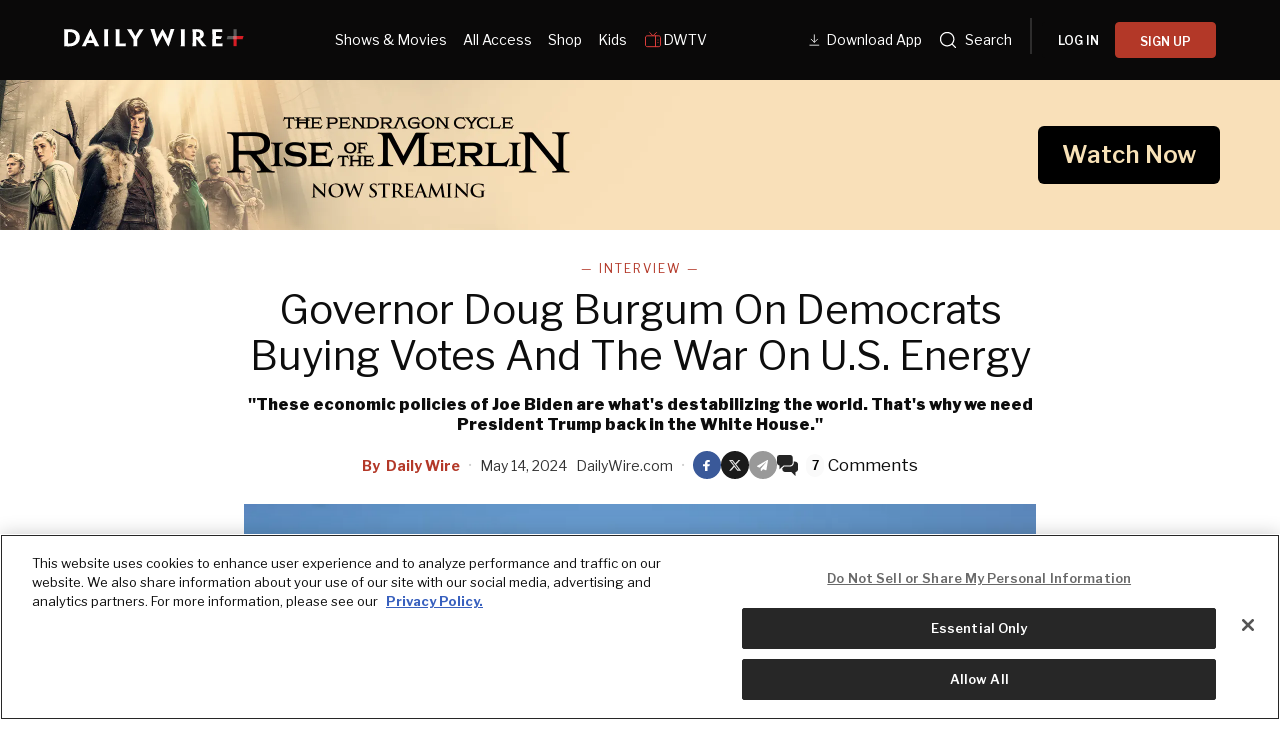

--- FILE ---
content_type: text/html; charset=utf-8
request_url: https://www.dailywire.com/news/governor-doug-burgum-on-democrats-buying-votes-and-the-war-on-u-s-energy
body_size: 49428
content:
<!DOCTYPE html><html class="lts-loading" lang="en"><head><meta charSet="utf-8" data-next-head=""/><meta name="viewport" content="width=device-width" data-next-head=""/><script async="" src="https://www.googletagmanager.com/gtag/js?id=G-CZKR9ZYKJP"></script><meta content="app-id=1477317200, app-argument=" name="apple-itunes-app" data-next-head=""/><link href="/assets/manifest.json" rel="manifest" data-next-head=""/><meta content="News" name="parsely-section" data-next-head=""/><meta content="Interview,2024 Election,Democrats,Donald Trump,Energy,governor,interview,North Dakota,Readers Pass" name="parsely-tags" data-next-head=""/><meta content="2024-05-14T16:55:04Z" name="parsely-pub-date" data-next-head=""/><meta content="https://www.dailywire.com/news/governor-doug-burgum-on-democrats-buying-votes-and-the-war-on-u-s-energy" name="parsely-link" data-next-head=""/><meta content="https://dw-wp-production.imgix.net/2024/05/GettyImages-2152518300.jpg?ar=16%3A9&amp;auto=compress&amp;crop=faces&amp;cs=origin&amp;fit=crop&amp;w=1200&amp;h=800&amp;ixlib=react-9.10.0" name="parsely-image-url" data-next-head=""/><title data-next-head="">Governor Doug Burgum On Democrats Buying Votes And The War On U.S. Energy</title><link href="https://www.dailywire.com/news/governor-doug-burgum-on-democrats-buying-votes-and-the-war-on-u-s-energy" rel="canonical" data-next-head=""/><meta content="website" property="og:type" data-next-head=""/><meta content="The following is an edited transcript of a recent interview between Daily Wire&amp;#8217;s Brent Scher and North Dakota governor Doug Burgum. They discuss Governor Burgum’s recent visit to Mar-a-Lago, the Biden administration&amp;#8217;s war on the U.S. energy industry, and his claim that president Biden is using his administration to buy votes.Brent Scher: We&amp;#8217;re here with North Dakota Governor Doug Burgum. Governor, thanks so much for being with us.Governor Burgum: Thanks for having me.Brent: You&amp;#8217;ve been all over the airwaves making the case against Joe Biden. You recently said Biden is using his administration to buy votes. There&amp;#8217;s been a lot of pushback in mainstream media about whether there&amp;#8217;s actually any evidence for this. Can you lay out the case for what you mean here?Governor Burgum: Well, first of all, this goes back. It&amp;#8217;s not just about forgiving student loans for a demographic that traditionally has been in their camp. Any governor will tell you when there was distribution of COVID funds under President Trump, it was generally distributed on a per capita basis. It was based on the idea that, hey, if we&amp;#8217;ve got this pandemic, it&amp;#8217;s affecting everybody equally. When the Biden administration came in and one of the first big blocks of capital went out, they said, well, we&amp;#8217;re going to go into the places that got hit the hardest. So we&amp;#8217;re going to distribute it to the people who have the highest unemployment and give them more. So, New York got more money than Florida and lots of small blue states got a lot more money than North and South Dakota because we were open and we had low unemployment and other places that had high unemployment, because they had more restrictive policies, got more capital. So, it was apparent right from the beginning that they were going to try to drive dollars back into places that helped elect Joe Biden because the highest unemployment was in blue metros, who also had the most restrictive rules during COVID.And then along comes higher education loan forgiveness, picking up where Obama left off. We&amp;#8217;re looking at a total now, all in, of over $1.6 trillion of student loan debt in this country. Well, it&amp;#8217;s not student debt per se. It’s a pass-through grant that goes to a student, they turn around and write a tuition check to a university. So it&amp;#8217;s been a form of providing subsidies to the universities, which we know typically vote 95% blue. This was a way to drive dollars, ideologically, towards that end, even when some of those students may not have been well served by college. And then what do we end up with? A pile of student debt. We end up with people who can&amp;#8217;t pay the debt back because they didn&amp;#8217;t get an ROI in their education. We&amp;#8217;re short of people in every trade group in this country. Some of these same people that had student debt could have no debt and be making a hundred grand a year — electrician or a plumber or any kind of advanced construction role — they could be making that kind of money without any involvement from the federal government. So, states ended up pouring more money into higher education but not solving a workforce issue. Student loan forgiveness is so unfair, it cuts at the core of America. And then again, like Obama, and now Biden, they keep trying to do it. They make big announcements about it during election years. And when Biden was campaigning recently in North Carolina, he&amp;#8217;s not talking about the border, he&amp;#8217;s not talking about inflation, he&amp;#8217;s not talking about campus riots, and he&amp;#8217;s not talking about the wars — he&amp;#8217;s talking about getting $3 billion of federal money to a plant in North Carolina. When he shows up, his whole campaign is always centered around making an announcement about the federal largesse. That&amp;#8217;s a long answer, but it&amp;#8217;s a pattern that is pretty consistent. It sure feels like if you&amp;#8217;re shoving money towards places that vote in your direction, it sure feels like vote buying to me.Brent: Do you think he&amp;#8217;s doing the same thing when he basically emptied our Strategic Petroleum Reserves to temporarily stabilize rising gas prices?Governor Burgum: Absolutely, positively, totally correct Brent. Because it is called the “Strategic” Petroleum Reserve for our country. Strategic means at a time when we might be facing World War III — which, of course, we&amp;#8217;re inching closer to with Biden&amp;#8217;s appeasement, his weakness, as opposed to Trump&amp;#8217;s strength. His weakness is what&amp;#8217;s making things worse. It&amp;#8217;s just amazing to me that he was never called out on this. He drained it in half ahead of the midterms to try to get prices down at the pump because he knew that would help them make the argument that their economy was better. So, he was simultaneously attacking U.S. energy production, but then making up the difference by draining the petroleum reserve. And, of course, who benefits when you attack U.S. energy? Well, Russia, Iran, and the countries we are in wars with, they benefit. Their coffers are going up by hundreds of billions of dollars and who are they selling their oil to? China, the world&amp;#8217;s largest importer of oil and gas. 10 million barrels of oil a day go into China. Do you know who&amp;#8217;s filling up their petroleum reserves with discount Russian oil and gas? China. So while ours was draining, China&amp;#8217;s was growing. And so strategically, that decision put us on bad footing. And I have said, it&amp;#8217;s not called the “Political Petroleum Reserve.” It&amp;#8217;s called strategic, and there&amp;#8217;s nothing strategic about trying to artificially lower prices ahead of an election cycle.Brent: This is interesting to me because you&amp;#8217;re the governor of a state that&amp;#8217;s smack dab in the middle of the country. You sound pretty well rounded on China, Iran, and what&amp;#8217;s going on globally. Where does your interest or expertise in foreign policy come from? Governor Burgum: Well, it starts with North Dakota&amp;#8217;s economy. We are an agricultural economy and an energy economy. Those are our two major drivers. If you talk to a 65-year-old farmer in North Dakota, he could tell you the price of soybeans in Brazil. Everyone raising crops here is competing against global markets. I grew up understanding the price of things that were important in North Dakota. You grow up understanding that all of these global events affect people right at home and hit them in their pocketbook. My dad passed away when I was a freshman in high school. He was a World War II Navy vet. Some years later, when I was in my mid-20s, I saw a computer and I thought, That&amp;#8217;s going to change the world. I had 160 acres of farm ground at the time that I had received from my dad. Now, that&amp;#8217;s not enough to farm, you need like a thousand acres to do a dryland wheat farm in North Dakota. So I mortgaged the farmland and that became the seed capital for a software company called Grain Plain Software. We started with 10 kids, but we built it into a company where we had customers around the world. By the time I left that place, we had customers in 132 countries and I understood at a very young age that there are people around the world using our products. They don&amp;#8217;t have the right to vote. They don&amp;#8217;t have the right to free speech. They don&amp;#8217;t have the right to assemble. They certainly don&amp;#8217;t have the right to bear arms. In 1989, I was coming back from Australia where we were trying to open up our first non-North American operations and I stopped in China. They said, “Hey, they&amp;#8217;re selling software in a street market.” So, I went down there and we had not even begun selling software outside of North America. And I said, “Hey, do you have Great Plains?” And they said, “Sure.” The guy walks over and for a buck they hand you a 5 ¼ inch floppy disk. They were selling modules of our software. So, I&amp;#8217;ve known for about 30 years that China&amp;#8217;s been stealing every piece of software I&amp;#8217;ve ever been involved with. When you grow up exposed to these things, with global business experience, managing people globally — I had people doing acquisitions around the world — you start to understand, uh, how, how the world works economically. Energy is at the core of all of our national security concerns, it&amp;#8217;s at the core of all the wars we&amp;#8217;re fighting right now. Iran is funding the Houthis, Hamas, and they&amp;#8217;re funding them with oil sales. President Trump had those guys on their knees, financially, and now Joe Biden with his appeasement, they&amp;#8217;re back and as rich as they&amp;#8217;ve ever been. And Putin personally makes money off of all the oil sales. Russia operates more like the mafia than a country. And he&amp;#8217;s the mob boss who gets a cut of almost everything. He could arguably be the richest guy in the world. So Joe Biden&amp;#8217;s energy policies are hurting the U S and are helping our adversaries. Consequently, we&amp;#8217;ve got to fund wars against them while the other side of the war is being funded by folks who have huge, huge oil exports. Ultimately, the reason they have huge oil exports is because Joe Biden is trying to choke down the U.S. energy industry. So, it drives me a little bit crazy that these economic policies of Joe Biden are what&amp;#8217;s destabilizing the world. That&amp;#8217;s why we need President Trump back in the White House.Brent: Transitioning to Trump, you were recently seen at this high profile Mar-a-Lago event. There&amp;#8217;s been a lot of reporting on what was said. I&amp;#8217;m told the president gave an almost comically long and very colorful speech about Biden and current affairs. For somebody in the room, what was it like being in there? What was the energy among Trump supporters for that event?Governor Burgum: Well, the energy was super high and it was very fun. In spite of how it might&amp;#8217;ve been reported to mainstream media, there was a lot of laughter, a lot of, good humor. People in the room were excited, enthusiastic. There was the Rasmussen poll that came out the day before that showed Trump leading in all these swing states. The folks who were there were donors, all entrepreneurs and job creators. These are people who have created businesses and they&amp;#8217;ve given back to their communities and they&amp;#8217;ve got kids and grandkids and they care about the future of this country. The energy level was very high and, and President Trump — if people have ever heard him in that environment, the guy is very funny. He&amp;#8217;s probably one of the only politicians we&amp;#8217;ve ever had in this country who could actually probably work as a standup comic if he wanted to as a side job. But of course he&amp;#8217;s also produced hit TV shows. The guy knows how to entertain an audience. And he certainly has his finger on the pulse on the concerns of the American people right now, which is people are worried about the border. In 2016, it was about immigration. Today it&amp;#8217;s about national security and public safety. He understands that people are getting crushed by Joe Biden&amp;#8217;s inflation, and he understands that people want these wars to end. Peace and prosperity were thriving when he was in office. And those people there remember that and they&amp;#8217;re ready to go to battle to make sure that we can get back to that. So it was a great afternoon.Brent: What about what it feels like being on that stage? I mean, there was a lot of attention on that picture because it included a lot of people who are reportedly in contention for Trump&amp;#8217;s coveted VP slot. Does it feel like you&amp;#8217;re in an episode of “The Apprentice” sometimes?Governor Burgum: I&amp;#8217;m smiling as you&amp;#8217;re saying that because the last episode of “The Apprentice” that Trump was on was in December of 2015, right before he announced. I think it was one of the most-watched shows of that year. So, he knows how to entertain. He certainly was entertaining that Saturday afternoon. In his speech he thought there were 50 people on the short list. So I have to reject the premise of any “short list.” I didn&amp;#8217;t run for president because I was looking for a cabinet job or a VP job. I was doing it because I cared about the country. And the topics I cared about the most — economy, energy, national security — are the three things that I aligned almost exactly with president Trump. So it was very easy to jump in and support him like I did in 2016 and in 2020 and I’m having a good time supporting him now, because this is so important to our country.It was a high energy, very fun event.Brent: Last question.What do you think the key is to taking Biden down in November? What&amp;#8217;s the case that really needs to be made?Governor Burgum: Well, I&amp;#8217;m not a pundit, but I am a governor and I&amp;#8217;m a citizen. I think it goes back to that classic question: Were you better off under president Trump than you are under, under Joe Biden? And I think most Americans are going to say, we were better off [under Trump]. The border was secure. Biden inflation came like a thief in the night and stole 30% of Americans’ savings. The majority of Americans now have no savings, they&amp;#8217;re living paycheck to paycheck. And those folks are having a hard time putting food on the table and gas in their car. Something else that&amp;#8217;s going to hit everybody more by next fall is the price of electricity. Joe Biden&amp;#8217;s assault on energy just isn&amp;#8217;t on liquid fuels, it&amp;#8217;s on gas, It&amp;#8217;s assault on electricity in the grid itself. So those are those economic issues. Trump is so far ahead in some polls, he&amp;#8217;s +20 on the economy, he&amp;#8217;s +20 on inflation, he&amp;#8217;s +20 on the border, and he is he going to be strong against these dictators overseas — the Iranians, the Russians, and the Chinese. So he wins on all that. It&amp;#8217;s going to come down to whether or not the message can be delivered out to the swing voters in those swing counties, that&amp;#8217;s what&amp;#8217;s going to really matter in the end. If the message is out there, President Trump could win and could win big. But there are a lot of folks in the mainstream media and others who are pushing an alternative vision of the world, which, of course, I don&amp;#8217;t think the facts support, but that&amp;#8217;s going to be the challenge. So the Trump team and everybody supporting Trump is going to have to make sure they vote, they&amp;#8217;re going to have to run through the tape. This is going to be a battle right to the end.Brent: All right. Well, thank you so much for being with us, Governor Burgum. We appreciate itGovernor Burgum: Thank you, Brent." name="description" data-next-head=""/><meta content="Governor Doug Burgum On Democrats Buying Votes And The War On U.S. Energy" property="og:title" data-next-head=""/><meta content="The following is an edited transcript of a recent interview between Daily Wire&amp;#8217;s Brent Scher and North Dakota governor Doug Burgum. They discuss Governor Burgum’s recent visit to Mar-a-Lago, the Biden administration&amp;#8217;s war on the U.S. energy industry, and his claim that president Biden is using his administration to buy votes.Brent Scher: We&amp;#8217;re here with North Dakota Governor Doug Burgum. Governor, thanks so much for being with us.Governor Burgum: Thanks for having me.Brent: You&amp;#8217;ve been all over the airwaves making the case against Joe Biden. You recently said Biden is using his administration to buy votes. There&amp;#8217;s been a lot of pushback in mainstream media about whether there&amp;#8217;s actually any evidence for this. Can you lay out the case for what you mean here?Governor Burgum: Well, first of all, this goes back. It&amp;#8217;s not just about forgiving student loans for a demographic that traditionally has been in their camp. Any governor will tell you when there was distribution of COVID funds under President Trump, it was generally distributed on a per capita basis. It was based on the idea that, hey, if we&amp;#8217;ve got this pandemic, it&amp;#8217;s affecting everybody equally. When the Biden administration came in and one of the first big blocks of capital went out, they said, well, we&amp;#8217;re going to go into the places that got hit the hardest. So we&amp;#8217;re going to distribute it to the people who have the highest unemployment and give them more. So, New York got more money than Florida and lots of small blue states got a lot more money than North and South Dakota because we were open and we had low unemployment and other places that had high unemployment, because they had more restrictive policies, got more capital. So, it was apparent right from the beginning that they were going to try to drive dollars back into places that helped elect Joe Biden because the highest unemployment was in blue metros, who also had the most restrictive rules during COVID.And then along comes higher education loan forgiveness, picking up where Obama left off. We&amp;#8217;re looking at a total now, all in, of over $1.6 trillion of student loan debt in this country. Well, it&amp;#8217;s not student debt per se. It’s a pass-through grant that goes to a student, they turn around and write a tuition check to a university. So it&amp;#8217;s been a form of providing subsidies to the universities, which we know typically vote 95% blue. This was a way to drive dollars, ideologically, towards that end, even when some of those students may not have been well served by college. And then what do we end up with? A pile of student debt. We end up with people who can&amp;#8217;t pay the debt back because they didn&amp;#8217;t get an ROI in their education. We&amp;#8217;re short of people in every trade group in this country. Some of these same people that had student debt could have no debt and be making a hundred grand a year — electrician or a plumber or any kind of advanced construction role — they could be making that kind of money without any involvement from the federal government. So, states ended up pouring more money into higher education but not solving a workforce issue. Student loan forgiveness is so unfair, it cuts at the core of America. And then again, like Obama, and now Biden, they keep trying to do it. They make big announcements about it during election years. And when Biden was campaigning recently in North Carolina, he&amp;#8217;s not talking about the border, he&amp;#8217;s not talking about inflation, he&amp;#8217;s not talking about campus riots, and he&amp;#8217;s not talking about the wars — he&amp;#8217;s talking about getting $3 billion of federal money to a plant in North Carolina. When he shows up, his whole campaign is always centered around making an announcement about the federal largesse. That&amp;#8217;s a long answer, but it&amp;#8217;s a pattern that is pretty consistent. It sure feels like if you&amp;#8217;re shoving money towards places that vote in your direction, it sure feels like vote buying to me.Brent: Do you think he&amp;#8217;s doing the same thing when he basically emptied our Strategic Petroleum Reserves to temporarily stabilize rising gas prices?Governor Burgum: Absolutely, positively, totally correct Brent. Because it is called the “Strategic” Petroleum Reserve for our country. Strategic means at a time when we might be facing World War III — which, of course, we&amp;#8217;re inching closer to with Biden&amp;#8217;s appeasement, his weakness, as opposed to Trump&amp;#8217;s strength. His weakness is what&amp;#8217;s making things worse. It&amp;#8217;s just amazing to me that he was never called out on this. He drained it in half ahead of the midterms to try to get prices down at the pump because he knew that would help them make the argument that their economy was better. So, he was simultaneously attacking U.S. energy production, but then making up the difference by draining the petroleum reserve. And, of course, who benefits when you attack U.S. energy? Well, Russia, Iran, and the countries we are in wars with, they benefit. Their coffers are going up by hundreds of billions of dollars and who are they selling their oil to? China, the world&amp;#8217;s largest importer of oil and gas. 10 million barrels of oil a day go into China. Do you know who&amp;#8217;s filling up their petroleum reserves with discount Russian oil and gas? China. So while ours was draining, China&amp;#8217;s was growing. And so strategically, that decision put us on bad footing. And I have said, it&amp;#8217;s not called the “Political Petroleum Reserve.” It&amp;#8217;s called strategic, and there&amp;#8217;s nothing strategic about trying to artificially lower prices ahead of an election cycle.Brent: This is interesting to me because you&amp;#8217;re the governor of a state that&amp;#8217;s smack dab in the middle of the country. You sound pretty well rounded on China, Iran, and what&amp;#8217;s going on globally. Where does your interest or expertise in foreign policy come from? Governor Burgum: Well, it starts with North Dakota&amp;#8217;s economy. We are an agricultural economy and an energy economy. Those are our two major drivers. If you talk to a 65-year-old farmer in North Dakota, he could tell you the price of soybeans in Brazil. Everyone raising crops here is competing against global markets. I grew up understanding the price of things that were important in North Dakota. You grow up understanding that all of these global events affect people right at home and hit them in their pocketbook. My dad passed away when I was a freshman in high school. He was a World War II Navy vet. Some years later, when I was in my mid-20s, I saw a computer and I thought, That&amp;#8217;s going to change the world. I had 160 acres of farm ground at the time that I had received from my dad. Now, that&amp;#8217;s not enough to farm, you need like a thousand acres to do a dryland wheat farm in North Dakota. So I mortgaged the farmland and that became the seed capital for a software company called Grain Plain Software. We started with 10 kids, but we built it into a company where we had customers around the world. By the time I left that place, we had customers in 132 countries and I understood at a very young age that there are people around the world using our products. They don&amp;#8217;t have the right to vote. They don&amp;#8217;t have the right to free speech. They don&amp;#8217;t have the right to assemble. They certainly don&amp;#8217;t have the right to bear arms. In 1989, I was coming back from Australia where we were trying to open up our first non-North American operations and I stopped in China. They said, “Hey, they&amp;#8217;re selling software in a street market.” So, I went down there and we had not even begun selling software outside of North America. And I said, “Hey, do you have Great Plains?” And they said, “Sure.” The guy walks over and for a buck they hand you a 5 ¼ inch floppy disk. They were selling modules of our software. So, I&amp;#8217;ve known for about 30 years that China&amp;#8217;s been stealing every piece of software I&amp;#8217;ve ever been involved with. When you grow up exposed to these things, with global business experience, managing people globally — I had people doing acquisitions around the world — you start to understand, uh, how, how the world works economically. Energy is at the core of all of our national security concerns, it&amp;#8217;s at the core of all the wars we&amp;#8217;re fighting right now. Iran is funding the Houthis, Hamas, and they&amp;#8217;re funding them with oil sales. President Trump had those guys on their knees, financially, and now Joe Biden with his appeasement, they&amp;#8217;re back and as rich as they&amp;#8217;ve ever been. And Putin personally makes money off of all the oil sales. Russia operates more like the mafia than a country. And he&amp;#8217;s the mob boss who gets a cut of almost everything. He could arguably be the richest guy in the world. So Joe Biden&amp;#8217;s energy policies are hurting the U S and are helping our adversaries. Consequently, we&amp;#8217;ve got to fund wars against them while the other side of the war is being funded by folks who have huge, huge oil exports. Ultimately, the reason they have huge oil exports is because Joe Biden is trying to choke down the U.S. energy industry. So, it drives me a little bit crazy that these economic policies of Joe Biden are what&amp;#8217;s destabilizing the world. That&amp;#8217;s why we need President Trump back in the White House.Brent: Transitioning to Trump, you were recently seen at this high profile Mar-a-Lago event. There&amp;#8217;s been a lot of reporting on what was said. I&amp;#8217;m told the president gave an almost comically long and very colorful speech about Biden and current affairs. For somebody in the room, what was it like being in there? What was the energy among Trump supporters for that event?Governor Burgum: Well, the energy was super high and it was very fun. In spite of how it might&amp;#8217;ve been reported to mainstream media, there was a lot of laughter, a lot of, good humor. People in the room were excited, enthusiastic. There was the Rasmussen poll that came out the day before that showed Trump leading in all these swing states. The folks who were there were donors, all entrepreneurs and job creators. These are people who have created businesses and they&amp;#8217;ve given back to their communities and they&amp;#8217;ve got kids and grandkids and they care about the future of this country. The energy level was very high and, and President Trump — if people have ever heard him in that environment, the guy is very funny. He&amp;#8217;s probably one of the only politicians we&amp;#8217;ve ever had in this country who could actually probably work as a standup comic if he wanted to as a side job. But of course he&amp;#8217;s also produced hit TV shows. The guy knows how to entertain an audience. And he certainly has his finger on the pulse on the concerns of the American people right now, which is people are worried about the border. In 2016, it was about immigration. Today it&amp;#8217;s about national security and public safety. He understands that people are getting crushed by Joe Biden&amp;#8217;s inflation, and he understands that people want these wars to end. Peace and prosperity were thriving when he was in office. And those people there remember that and they&amp;#8217;re ready to go to battle to make sure that we can get back to that. So it was a great afternoon.Brent: What about what it feels like being on that stage? I mean, there was a lot of attention on that picture because it included a lot of people who are reportedly in contention for Trump&amp;#8217;s coveted VP slot. Does it feel like you&amp;#8217;re in an episode of “The Apprentice” sometimes?Governor Burgum: I&amp;#8217;m smiling as you&amp;#8217;re saying that because the last episode of “The Apprentice” that Trump was on was in December of 2015, right before he announced. I think it was one of the most-watched shows of that year. So, he knows how to entertain. He certainly was entertaining that Saturday afternoon. In his speech he thought there were 50 people on the short list. So I have to reject the premise of any “short list.” I didn&amp;#8217;t run for president because I was looking for a cabinet job or a VP job. I was doing it because I cared about the country. And the topics I cared about the most — economy, energy, national security — are the three things that I aligned almost exactly with president Trump. So it was very easy to jump in and support him like I did in 2016 and in 2020 and I’m having a good time supporting him now, because this is so important to our country.It was a high energy, very fun event.Brent: Last question.What do you think the key is to taking Biden down in November? What&amp;#8217;s the case that really needs to be made?Governor Burgum: Well, I&amp;#8217;m not a pundit, but I am a governor and I&amp;#8217;m a citizen. I think it goes back to that classic question: Were you better off under president Trump than you are under, under Joe Biden? And I think most Americans are going to say, we were better off [under Trump]. The border was secure. Biden inflation came like a thief in the night and stole 30% of Americans’ savings. The majority of Americans now have no savings, they&amp;#8217;re living paycheck to paycheck. And those folks are having a hard time putting food on the table and gas in their car. Something else that&amp;#8217;s going to hit everybody more by next fall is the price of electricity. Joe Biden&amp;#8217;s assault on energy just isn&amp;#8217;t on liquid fuels, it&amp;#8217;s on gas, It&amp;#8217;s assault on electricity in the grid itself. So those are those economic issues. Trump is so far ahead in some polls, he&amp;#8217;s +20 on the economy, he&amp;#8217;s +20 on inflation, he&amp;#8217;s +20 on the border, and he is he going to be strong against these dictators overseas — the Iranians, the Russians, and the Chinese. So he wins on all that. It&amp;#8217;s going to come down to whether or not the message can be delivered out to the swing voters in those swing counties, that&amp;#8217;s what&amp;#8217;s going to really matter in the end. If the message is out there, President Trump could win and could win big. But there are a lot of folks in the mainstream media and others who are pushing an alternative vision of the world, which, of course, I don&amp;#8217;t think the facts support, but that&amp;#8217;s going to be the challenge. So the Trump team and everybody supporting Trump is going to have to make sure they vote, they&amp;#8217;re going to have to run through the tape. This is going to be a battle right to the end.Brent: All right. Well, thank you so much for being with us, Governor Burgum. We appreciate itGovernor Burgum: Thank you, Brent." property="og:description" data-next-head=""/><meta content="https://dw-wp-production.imgix.net/2024/05/GettyImages-2152518300.jpg?ar=16%3A9&amp;auto=compress&amp;crop=faces&amp;cs=origin&amp;fit=crop&amp;w=1200&amp;h=800&amp;ixlib=react-9.10.0" property="og:image" data-next-head=""/><meta content="https://www.dailywire.com/news/governor-doug-burgum-on-democrats-buying-votes-and-the-war-on-u-s-energy" property="og:url" data-next-head=""/><meta content="Governor Doug Burgum On Democrats Buying Votes And The War On U.S. Energy" property="twitter:title" data-next-head=""/><meta content="The following is an edited transcript of a recent interview between Daily Wire&amp;#8217;s Brent Scher and North Dakota governor Doug Burgum. They discuss Governor Burgum’s recent visit to Mar-a-Lago, the Biden administration&amp;#8217;s war on the U.S. energy industry, and his claim that president Biden is using his administration to buy votes.Brent Scher: We&amp;#8217;re here with North Dakota Governor Doug Burgum. Governor, thanks so much for being with us.Governor Burgum: Thanks for having me.Brent: You&amp;#8217;ve been all over the airwaves making the case against Joe Biden. You recently said Biden is using his administration to buy votes. There&amp;#8217;s been a lot of pushback in mainstream media about whether there&amp;#8217;s actually any evidence for this. Can you lay out the case for what you mean here?Governor Burgum: Well, first of all, this goes back. It&amp;#8217;s not just about forgiving student loans for a demographic that traditionally has been in their camp. Any governor will tell you when there was distribution of COVID funds under President Trump, it was generally distributed on a per capita basis. It was based on the idea that, hey, if we&amp;#8217;ve got this pandemic, it&amp;#8217;s affecting everybody equally. When the Biden administration came in and one of the first big blocks of capital went out, they said, well, we&amp;#8217;re going to go into the places that got hit the hardest. So we&amp;#8217;re going to distribute it to the people who have the highest unemployment and give them more. So, New York got more money than Florida and lots of small blue states got a lot more money than North and South Dakota because we were open and we had low unemployment and other places that had high unemployment, because they had more restrictive policies, got more capital. So, it was apparent right from the beginning that they were going to try to drive dollars back into places that helped elect Joe Biden because the highest unemployment was in blue metros, who also had the most restrictive rules during COVID.And then along comes higher education loan forgiveness, picking up where Obama left off. We&amp;#8217;re looking at a total now, all in, of over $1.6 trillion of student loan debt in this country. Well, it&amp;#8217;s not student debt per se. It’s a pass-through grant that goes to a student, they turn around and write a tuition check to a university. So it&amp;#8217;s been a form of providing subsidies to the universities, which we know typically vote 95% blue. This was a way to drive dollars, ideologically, towards that end, even when some of those students may not have been well served by college. And then what do we end up with? A pile of student debt. We end up with people who can&amp;#8217;t pay the debt back because they didn&amp;#8217;t get an ROI in their education. We&amp;#8217;re short of people in every trade group in this country. Some of these same people that had student debt could have no debt and be making a hundred grand a year — electrician or a plumber or any kind of advanced construction role — they could be making that kind of money without any involvement from the federal government. So, states ended up pouring more money into higher education but not solving a workforce issue. Student loan forgiveness is so unfair, it cuts at the core of America. And then again, like Obama, and now Biden, they keep trying to do it. They make big announcements about it during election years. And when Biden was campaigning recently in North Carolina, he&amp;#8217;s not talking about the border, he&amp;#8217;s not talking about inflation, he&amp;#8217;s not talking about campus riots, and he&amp;#8217;s not talking about the wars — he&amp;#8217;s talking about getting $3 billion of federal money to a plant in North Carolina. When he shows up, his whole campaign is always centered around making an announcement about the federal largesse. That&amp;#8217;s a long answer, but it&amp;#8217;s a pattern that is pretty consistent. It sure feels like if you&amp;#8217;re shoving money towards places that vote in your direction, it sure feels like vote buying to me.Brent: Do you think he&amp;#8217;s doing the same thing when he basically emptied our Strategic Petroleum Reserves to temporarily stabilize rising gas prices?Governor Burgum: Absolutely, positively, totally correct Brent. Because it is called the “Strategic” Petroleum Reserve for our country. Strategic means at a time when we might be facing World War III — which, of course, we&amp;#8217;re inching closer to with Biden&amp;#8217;s appeasement, his weakness, as opposed to Trump&amp;#8217;s strength. His weakness is what&amp;#8217;s making things worse. It&amp;#8217;s just amazing to me that he was never called out on this. He drained it in half ahead of the midterms to try to get prices down at the pump because he knew that would help them make the argument that their economy was better. So, he was simultaneously attacking U.S. energy production, but then making up the difference by draining the petroleum reserve. And, of course, who benefits when you attack U.S. energy? Well, Russia, Iran, and the countries we are in wars with, they benefit. Their coffers are going up by hundreds of billions of dollars and who are they selling their oil to? China, the world&amp;#8217;s largest importer of oil and gas. 10 million barrels of oil a day go into China. Do you know who&amp;#8217;s filling up their petroleum reserves with discount Russian oil and gas? China. So while ours was draining, China&amp;#8217;s was growing. And so strategically, that decision put us on bad footing. And I have said, it&amp;#8217;s not called the “Political Petroleum Reserve.” It&amp;#8217;s called strategic, and there&amp;#8217;s nothing strategic about trying to artificially lower prices ahead of an election cycle.Brent: This is interesting to me because you&amp;#8217;re the governor of a state that&amp;#8217;s smack dab in the middle of the country. You sound pretty well rounded on China, Iran, and what&amp;#8217;s going on globally. Where does your interest or expertise in foreign policy come from? Governor Burgum: Well, it starts with North Dakota&amp;#8217;s economy. We are an agricultural economy and an energy economy. Those are our two major drivers. If you talk to a 65-year-old farmer in North Dakota, he could tell you the price of soybeans in Brazil. Everyone raising crops here is competing against global markets. I grew up understanding the price of things that were important in North Dakota. You grow up understanding that all of these global events affect people right at home and hit them in their pocketbook. My dad passed away when I was a freshman in high school. He was a World War II Navy vet. Some years later, when I was in my mid-20s, I saw a computer and I thought, That&amp;#8217;s going to change the world. I had 160 acres of farm ground at the time that I had received from my dad. Now, that&amp;#8217;s not enough to farm, you need like a thousand acres to do a dryland wheat farm in North Dakota. So I mortgaged the farmland and that became the seed capital for a software company called Grain Plain Software. We started with 10 kids, but we built it into a company where we had customers around the world. By the time I left that place, we had customers in 132 countries and I understood at a very young age that there are people around the world using our products. They don&amp;#8217;t have the right to vote. They don&amp;#8217;t have the right to free speech. They don&amp;#8217;t have the right to assemble. They certainly don&amp;#8217;t have the right to bear arms. In 1989, I was coming back from Australia where we were trying to open up our first non-North American operations and I stopped in China. They said, “Hey, they&amp;#8217;re selling software in a street market.” So, I went down there and we had not even begun selling software outside of North America. And I said, “Hey, do you have Great Plains?” And they said, “Sure.” The guy walks over and for a buck they hand you a 5 ¼ inch floppy disk. They were selling modules of our software. So, I&amp;#8217;ve known for about 30 years that China&amp;#8217;s been stealing every piece of software I&amp;#8217;ve ever been involved with. When you grow up exposed to these things, with global business experience, managing people globally — I had people doing acquisitions around the world — you start to understand, uh, how, how the world works economically. Energy is at the core of all of our national security concerns, it&amp;#8217;s at the core of all the wars we&amp;#8217;re fighting right now. Iran is funding the Houthis, Hamas, and they&amp;#8217;re funding them with oil sales. President Trump had those guys on their knees, financially, and now Joe Biden with his appeasement, they&amp;#8217;re back and as rich as they&amp;#8217;ve ever been. And Putin personally makes money off of all the oil sales. Russia operates more like the mafia than a country. And he&amp;#8217;s the mob boss who gets a cut of almost everything. He could arguably be the richest guy in the world. So Joe Biden&amp;#8217;s energy policies are hurting the U S and are helping our adversaries. Consequently, we&amp;#8217;ve got to fund wars against them while the other side of the war is being funded by folks who have huge, huge oil exports. Ultimately, the reason they have huge oil exports is because Joe Biden is trying to choke down the U.S. energy industry. So, it drives me a little bit crazy that these economic policies of Joe Biden are what&amp;#8217;s destabilizing the world. That&amp;#8217;s why we need President Trump back in the White House.Brent: Transitioning to Trump, you were recently seen at this high profile Mar-a-Lago event. There&amp;#8217;s been a lot of reporting on what was said. I&amp;#8217;m told the president gave an almost comically long and very colorful speech about Biden and current affairs. For somebody in the room, what was it like being in there? What was the energy among Trump supporters for that event?Governor Burgum: Well, the energy was super high and it was very fun. In spite of how it might&amp;#8217;ve been reported to mainstream media, there was a lot of laughter, a lot of, good humor. People in the room were excited, enthusiastic. There was the Rasmussen poll that came out the day before that showed Trump leading in all these swing states. The folks who were there were donors, all entrepreneurs and job creators. These are people who have created businesses and they&amp;#8217;ve given back to their communities and they&amp;#8217;ve got kids and grandkids and they care about the future of this country. The energy level was very high and, and President Trump — if people have ever heard him in that environment, the guy is very funny. He&amp;#8217;s probably one of the only politicians we&amp;#8217;ve ever had in this country who could actually probably work as a standup comic if he wanted to as a side job. But of course he&amp;#8217;s also produced hit TV shows. The guy knows how to entertain an audience. And he certainly has his finger on the pulse on the concerns of the American people right now, which is people are worried about the border. In 2016, it was about immigration. Today it&amp;#8217;s about national security and public safety. He understands that people are getting crushed by Joe Biden&amp;#8217;s inflation, and he understands that people want these wars to end. Peace and prosperity were thriving when he was in office. And those people there remember that and they&amp;#8217;re ready to go to battle to make sure that we can get back to that. So it was a great afternoon.Brent: What about what it feels like being on that stage? I mean, there was a lot of attention on that picture because it included a lot of people who are reportedly in contention for Trump&amp;#8217;s coveted VP slot. Does it feel like you&amp;#8217;re in an episode of “The Apprentice” sometimes?Governor Burgum: I&amp;#8217;m smiling as you&amp;#8217;re saying that because the last episode of “The Apprentice” that Trump was on was in December of 2015, right before he announced. I think it was one of the most-watched shows of that year. So, he knows how to entertain. He certainly was entertaining that Saturday afternoon. In his speech he thought there were 50 people on the short list. So I have to reject the premise of any “short list.” I didn&amp;#8217;t run for president because I was looking for a cabinet job or a VP job. I was doing it because I cared about the country. And the topics I cared about the most — economy, energy, national security — are the three things that I aligned almost exactly with president Trump. So it was very easy to jump in and support him like I did in 2016 and in 2020 and I’m having a good time supporting him now, because this is so important to our country.It was a high energy, very fun event.Brent: Last question.What do you think the key is to taking Biden down in November? What&amp;#8217;s the case that really needs to be made?Governor Burgum: Well, I&amp;#8217;m not a pundit, but I am a governor and I&amp;#8217;m a citizen. I think it goes back to that classic question: Were you better off under president Trump than you are under, under Joe Biden? And I think most Americans are going to say, we were better off [under Trump]. The border was secure. Biden inflation came like a thief in the night and stole 30% of Americans’ savings. The majority of Americans now have no savings, they&amp;#8217;re living paycheck to paycheck. And those folks are having a hard time putting food on the table and gas in their car. Something else that&amp;#8217;s going to hit everybody more by next fall is the price of electricity. Joe Biden&amp;#8217;s assault on energy just isn&amp;#8217;t on liquid fuels, it&amp;#8217;s on gas, It&amp;#8217;s assault on electricity in the grid itself. So those are those economic issues. Trump is so far ahead in some polls, he&amp;#8217;s +20 on the economy, he&amp;#8217;s +20 on inflation, he&amp;#8217;s +20 on the border, and he is he going to be strong against these dictators overseas — the Iranians, the Russians, and the Chinese. So he wins on all that. It&amp;#8217;s going to come down to whether or not the message can be delivered out to the swing voters in those swing counties, that&amp;#8217;s what&amp;#8217;s going to really matter in the end. If the message is out there, President Trump could win and could win big. But there are a lot of folks in the mainstream media and others who are pushing an alternative vision of the world, which, of course, I don&amp;#8217;t think the facts support, but that&amp;#8217;s going to be the challenge. So the Trump team and everybody supporting Trump is going to have to make sure they vote, they&amp;#8217;re going to have to run through the tape. This is going to be a battle right to the end.Brent: All right. Well, thank you so much for being with us, Governor Burgum. We appreciate itGovernor Burgum: Thank you, Brent." property="twitter:description" data-next-head=""/><meta content="summary_large_image" name="twitter:card" data-next-head=""/><meta content="https://dw-wp-production.imgix.net/2024/05/GettyImages-2152518300.jpg?ar=16%3A9&amp;auto=compress&amp;crop=faces&amp;cs=origin&amp;fit=crop&amp;w=1200&amp;h=800&amp;ixlib=react-9.10.0" name="twitter:image" data-next-head=""/><meta content="https://www.dailywire.com/news/governor-doug-burgum-on-democrats-buying-votes-and-the-war-on-u-s-energy" property="al:ios:url" data-next-head=""/><meta content="https://www.dailywire.com/news/governor-doug-burgum-on-democrats-buying-votes-and-the-war-on-u-s-energy" property="al:android:url" data-next-head=""/><meta content="https://www.dailywire.com/news/governor-doug-burgum-on-democrats-buying-votes-and-the-war-on-u-s-energy" name="twitter:app:url:iphone" data-next-head=""/><meta content="https://www.dailywire.com/news/governor-doug-burgum-on-democrats-buying-votes-and-the-war-on-u-s-energy" name="twitter:app:url:ipad" data-next-head=""/><meta content="https://www.dailywire.com/news/governor-doug-burgum-on-democrats-buying-votes-and-the-war-on-u-s-energy" name="twitter:app:url:googleplay" data-next-head=""/><meta content="1435071773455316" property="fb:pages"/><link crossorigin="" href="https://raven-edge.aditude.io" rel="preconnect"/><link crossorigin="" href="https://dn0qt3r0xannq.cloudfront.net" rel="preconnect"/><link crossorigin="" href="https://edge.aditude.io" rel="preconnect"/><link crossorigin="" href="https://securepubads.g.doubleclick.net" rel="preconnect"/><link href="https://raven-static.aditude.io" rel="dns-prefetch"/><link href="https://fundingchoicesmessages.google.com" rel="dns-prefetch"/><link href="https://fonts.googleapis.com" rel="preconnect"/><link crossorigin="" href="https://fonts.gstatic.com" rel="preconnect"/><meta content="1477317200" property="al:ios:app_store_id"/><meta content="The Daily Wire" property="al:ios:app_name"/><meta content="com.dailywire.thedailywire" property="al:android:package"/><meta content="The Daily Wire" property="al:android:app_name"/><meta content="The Daily Wire" name="twitter:app:name:iphone"/><meta content="1477317200" name="twitter:app:id:iphone"/><meta content="The Daily Wire" name="twitter:app:name:ipad"/><meta content="1477317200" name="twitter:app:id:ipad"/><meta content="The Daily Wire" name="twitter:app:name:googleplay"/><meta content="com.dailywire.thedailywire" name="twitter:app:id:googleplay"/><meta content="#0A0909" name="theme-color"/><meta content="no-referrer-when-downgrade" name="referrer"/><link href="/favicons/favicon.ico" rel="shortcut icon" type="image/x-icon"/><link href="/favicons/apple-touch-icon.png" rel="apple-touch-icon"/><link href="/favicons/apple-touch-icon-57x57.png" rel="apple-touch-icon" sizes="57x57"/><link href="/favicons/apple-touch-icon-72x72.png" rel="apple-touch-icon" sizes="72x72"/><link href="/favicons/apple-touch-icon-76x76.png" rel="apple-touch-icon" sizes="76x76"/><link href="/favicons/apple-touch-icon-114x114.png" rel="apple-touch-icon" sizes="114x114"/><link href="/favicons/apple-touch-icon-120x120.png" rel="apple-touch-icon" sizes="120x120"/><link href="/favicons/apple-touch-icon-144x144.png" rel="apple-touch-icon" sizes="144x144"/><link href="/favicons/apple-touch-icon-152x152.png" rel="apple-touch-icon" sizes="152x152"/><link href="/favicons/apple-touch-icon-180x180.png" rel="apple-touch-icon" sizes="180x180"/><link as="script" href="https://securepubads.g.doubleclick.net/tag/js/gpt.js" rel="preload"/><link as="script" href="https://d3lcz8vpax4lo2.cloudfront.net/ads-code/a11c6a8c-ff47-49e9-93ba-5ea0e07f6f87.js" rel="preload"/><link data-next-font="" rel="preconnect" href="/" crossorigin="anonymous"/><link rel="preload" href="/_next/static/css/09863882a1645f52.css" as="style"/><link rel="preload" href="/_next/static/css/6ef3b99d33f63da8.css" as="style"/><script type="application/ld+json" data-next-head="">{"@context":"https://schema.org","@type":"Article","datePublished":"2024-05-14T16:55:04.000Z","description":"The following is an edited transcript of a recent interview between Daily Wire&amp;#8217;s Brent Scher and North Dakota governor Doug Burgum. They discuss Governor Burgum’s recent visit to Mar-a-Lago, the Biden administration&amp;#8217;s war on the U.S. energy industry, and his claim that president Biden is using his administration to buy votes.Brent Scher: We&amp;#8217;re here with North Dakota Governor Doug Burgum. Governor, thanks so much for being with us.Governor Burgum: Thanks for having me.Brent: You&amp;#8217;ve been all over the airwaves making the case against Joe Biden. You recently said Biden is using his administration to buy votes. There&amp;#8217;s been a lot of pushback in mainstream media about whether there&amp;#8217;s actually any evidence for this. Can you lay out the case for what you mean here?Governor Burgum: Well, first of all, this goes back. It&amp;#8217;s not just about forgiving student loans for a demographic that traditionally has been in their camp. Any governor will tell you when there was distribution of COVID funds under President Trump, it was generally distributed on a per capita basis. It was based on the idea that, hey, if we&amp;#8217;ve got this pandemic, it&amp;#8217;s affecting everybody equally. When the Biden administration came in and one of the first big blocks of capital went out, they said, well, we&amp;#8217;re going to go into the places that got hit the hardest. So we&amp;#8217;re going to distribute it to the people who have the highest unemployment and give them more. So, New York got more money than Florida and lots of small blue states got a lot more money than North and South Dakota because we were open and we had low unemployment and other places that had high unemployment, because they had more restrictive policies, got more capital. So, it was apparent right from the beginning that they were going to try to drive dollars back into places that helped elect Joe Biden because the highest unemployment was in blue metros, who also had the most restrictive rules during COVID.And then along comes higher education loan forgiveness, picking up where Obama left off. We&amp;#8217;re looking at a total now, all in, of over $1.6 trillion of student loan debt in this country. Well, it&amp;#8217;s not student debt per se. It’s a pass-through grant that goes to a student, they turn around and write a tuition check to a university. So it&amp;#8217;s been a form of providing subsidies to the universities, which we know typically vote 95% blue. This was a way to drive dollars, ideologically, towards that end, even when some of those students may not have been well served by college. And then what do we end up with? A pile of student debt. We end up with people who can&amp;#8217;t pay the debt back because they didn&amp;#8217;t get an ROI in their education. We&amp;#8217;re short of people in every trade group in this country. Some of these same people that had student debt could have no debt and be making a hundred grand a year — electrician or a plumber or any kind of advanced construction role — they could be making that kind of money without any involvement from the federal government. So, states ended up pouring more money into higher education but not solving a workforce issue. Student loan forgiveness is so unfair, it cuts at the core of America. And then again, like Obama, and now Biden, they keep trying to do it. They make big announcements about it during election years. And when Biden was campaigning recently in North Carolina, he&amp;#8217;s not talking about the border, he&amp;#8217;s not talking about inflation, he&amp;#8217;s not talking about campus riots, and he&amp;#8217;s not talking about the wars — he&amp;#8217;s talking about getting $3 billion of federal money to a plant in North Carolina. When he shows up, his whole campaign is always centered around making an announcement about the federal largesse. That&amp;#8217;s a long answer, but it&amp;#8217;s a pattern that is pretty consistent. It sure feels like if you&amp;#8217;re shoving money towards places that vote in your direction, it sure feels like vote buying to me.Brent: Do you think he&amp;#8217;s doing the same thing when he basically emptied our Strategic Petroleum Reserves to temporarily stabilize rising gas prices?Governor Burgum: Absolutely, positively, totally correct Brent. Because it is called the “Strategic” Petroleum Reserve for our country. Strategic means at a time when we might be facing World War III — which, of course, we&amp;#8217;re inching closer to with Biden&amp;#8217;s appeasement, his weakness, as opposed to Trump&amp;#8217;s strength. His weakness is what&amp;#8217;s making things worse. It&amp;#8217;s just amazing to me that he was never called out on this. He drained it in half ahead of the midterms to try to get prices down at the pump because he knew that would help them make the argument that their economy was better. So, he was simultaneously attacking U.S. energy production, but then making up the difference by draining the petroleum reserve. And, of course, who benefits when you attack U.S. energy? Well, Russia, Iran, and the countries we are in wars with, they benefit. Their coffers are going up by hundreds of billions of dollars and who are they selling their oil to? China, the world&amp;#8217;s largest importer of oil and gas. 10 million barrels of oil a day go into China. Do you know who&amp;#8217;s filling up their petroleum reserves with discount Russian oil and gas? China. So while ours was draining, China&amp;#8217;s was growing. And so strategically, that decision put us on bad footing. And I have said, it&amp;#8217;s not called the “Political Petroleum Reserve.” It&amp;#8217;s called strategic, and there&amp;#8217;s nothing strategic about trying to artificially lower prices ahead of an election cycle.Brent: This is interesting to me because you&amp;#8217;re the governor of a state that&amp;#8217;s smack dab in the middle of the country. You sound pretty well rounded on China, Iran, and what&amp;#8217;s going on globally. Where does your interest or expertise in foreign policy come from? Governor Burgum: Well, it starts with North Dakota&amp;#8217;s economy. We are an agricultural economy and an energy economy. Those are our two major drivers. If you talk to a 65-year-old farmer in North Dakota, he could tell you the price of soybeans in Brazil. Everyone raising crops here is competing against global markets. I grew up understanding the price of things that were important in North Dakota. You grow up understanding that all of these global events affect people right at home and hit them in their pocketbook. My dad passed away when I was a freshman in high school. He was a World War II Navy vet. Some years later, when I was in my mid-20s, I saw a computer and I thought, That&amp;#8217;s going to change the world. I had 160 acres of farm ground at the time that I had received from my dad. Now, that&amp;#8217;s not enough to farm, you need like a thousand acres to do a dryland wheat farm in North Dakota. So I mortgaged the farmland and that became the seed capital for a software company called Grain Plain Software. We started with 10 kids, but we built it into a company where we had customers around the world. By the time I left that place, we had customers in 132 countries and I understood at a very young age that there are people around the world using our products. They don&amp;#8217;t have the right to vote. They don&amp;#8217;t have the right to free speech. They don&amp;#8217;t have the right to assemble. They certainly don&amp;#8217;t have the right to bear arms. In 1989, I was coming back from Australia where we were trying to open up our first non-North American operations and I stopped in China. They said, “Hey, they&amp;#8217;re selling software in a street market.” So, I went down there and we had not even begun selling software outside of North America. And I said, “Hey, do you have Great Plains?” And they said, “Sure.” The guy walks over and for a buck they hand you a 5 ¼ inch floppy disk. They were selling modules of our software. So, I&amp;#8217;ve known for about 30 years that China&amp;#8217;s been stealing every piece of software I&amp;#8217;ve ever been involved with. When you grow up exposed to these things, with global business experience, managing people globally — I had people doing acquisitions around the world — you start to understand, uh, how, how the world works economically. Energy is at the core of all of our national security concerns, it&amp;#8217;s at the core of all the wars we&amp;#8217;re fighting right now. Iran is funding the Houthis, Hamas, and they&amp;#8217;re funding them with oil sales. President Trump had those guys on their knees, financially, and now Joe Biden with his appeasement, they&amp;#8217;re back and as rich as they&amp;#8217;ve ever been. And Putin personally makes money off of all the oil sales. Russia operates more like the mafia than a country. And he&amp;#8217;s the mob boss who gets a cut of almost everything. He could arguably be the richest guy in the world. So Joe Biden&amp;#8217;s energy policies are hurting the U S and are helping our adversaries. Consequently, we&amp;#8217;ve got to fund wars against them while the other side of the war is being funded by folks who have huge, huge oil exports. Ultimately, the reason they have huge oil exports is because Joe Biden is trying to choke down the U.S. energy industry. So, it drives me a little bit crazy that these economic policies of Joe Biden are what&amp;#8217;s destabilizing the world. That&amp;#8217;s why we need President Trump back in the White House.Brent: Transitioning to Trump, you were recently seen at this high profile Mar-a-Lago event. There&amp;#8217;s been a lot of reporting on what was said. I&amp;#8217;m told the president gave an almost comically long and very colorful speech about Biden and current affairs. For somebody in the room, what was it like being in there? What was the energy among Trump supporters for that event?Governor Burgum: Well, the energy was super high and it was very fun. In spite of how it might&amp;#8217;ve been reported to mainstream media, there was a lot of laughter, a lot of, good humor. People in the room were excited, enthusiastic. There was the Rasmussen poll that came out the day before that showed Trump leading in all these swing states. The folks who were there were donors, all entrepreneurs and job creators. These are people who have created businesses and they&amp;#8217;ve given back to their communities and they&amp;#8217;ve got kids and grandkids and they care about the future of this country. The energy level was very high and, and President Trump — if people have ever heard him in that environment, the guy is very funny. He&amp;#8217;s probably one of the only politicians we&amp;#8217;ve ever had in this country who could actually probably work as a standup comic if he wanted to as a side job. But of course he&amp;#8217;s also produced hit TV shows. The guy knows how to entertain an audience. And he certainly has his finger on the pulse on the concerns of the American people right now, which is people are worried about the border. In 2016, it was about immigration. Today it&amp;#8217;s about national security and public safety. He understands that people are getting crushed by Joe Biden&amp;#8217;s inflation, and he understands that people want these wars to end. Peace and prosperity were thriving when he was in office. And those people there remember that and they&amp;#8217;re ready to go to battle to make sure that we can get back to that. So it was a great afternoon.Brent: What about what it feels like being on that stage? I mean, there was a lot of attention on that picture because it included a lot of people who are reportedly in contention for Trump&amp;#8217;s coveted VP slot. Does it feel like you&amp;#8217;re in an episode of “The Apprentice” sometimes?Governor Burgum: I&amp;#8217;m smiling as you&amp;#8217;re saying that because the last episode of “The Apprentice” that Trump was on was in December of 2015, right before he announced. I think it was one of the most-watched shows of that year. So, he knows how to entertain. He certainly was entertaining that Saturday afternoon. In his speech he thought there were 50 people on the short list. So I have to reject the premise of any “short list.” I didn&amp;#8217;t run for president because I was looking for a cabinet job or a VP job. I was doing it because I cared about the country. And the topics I cared about the most — economy, energy, national security — are the three things that I aligned almost exactly with president Trump. So it was very easy to jump in and support him like I did in 2016 and in 2020 and I’m having a good time supporting him now, because this is so important to our country.It was a high energy, very fun event.Brent: Last question.What do you think the key is to taking Biden down in November? What&amp;#8217;s the case that really needs to be made?Governor Burgum: Well, I&amp;#8217;m not a pundit, but I am a governor and I&amp;#8217;m a citizen. I think it goes back to that classic question: Were you better off under president Trump than you are under, under Joe Biden? And I think most Americans are going to say, we were better off [under Trump]. The border was secure. Biden inflation came like a thief in the night and stole 30% of Americans’ savings. The majority of Americans now have no savings, they&amp;#8217;re living paycheck to paycheck. And those folks are having a hard time putting food on the table and gas in their car. Something else that&amp;#8217;s going to hit everybody more by next fall is the price of electricity. Joe Biden&amp;#8217;s assault on energy just isn&amp;#8217;t on liquid fuels, it&amp;#8217;s on gas, It&amp;#8217;s assault on electricity in the grid itself. So those are those economic issues. Trump is so far ahead in some polls, he&amp;#8217;s +20 on the economy, he&amp;#8217;s +20 on inflation, he&amp;#8217;s +20 on the border, and he is he going to be strong against these dictators overseas — the Iranians, the Russians, and the Chinese. So he wins on all that. It&amp;#8217;s going to come down to whether or not the message can be delivered out to the swing voters in those swing counties, that&amp;#8217;s what&amp;#8217;s going to really matter in the end. If the message is out there, President Trump could win and could win big. But there are a lot of folks in the mainstream media and others who are pushing an alternative vision of the world, which, of course, I don&amp;#8217;t think the facts support, but that&amp;#8217;s going to be the challenge. So the Trump team and everybody supporting Trump is going to have to make sure they vote, they&amp;#8217;re going to have to run through the tape. This is going to be a battle right to the end.Brent: All right. Well, thank you so much for being with us, Governor Burgum. We appreciate itGovernor Burgum: Thank you, Brent.","mainEntityOfPage":{"@type":"WebPage","@id":"https://www.dailywire.com/news/governor-doug-burgum-on-democrats-buying-votes-and-the-war-on-u-s-energy"},"headline":"Governor Doug Burgum On Democrats Buying Votes And The War On U.S. Energy","image":["https://dw-wp-production.imgix.net/2024/05/GettyImages-2152518300.jpg?ar=16%3A9&amp;auto=compress&amp;crop=faces&amp;cs=origin&amp;fit=crop&amp;w=1200&amp;h=800&amp;ixlib=react-9.10.0"],"dateModified":"2024-05-14T16:55:04.000Z","author":{"@type":"Person","name":"Daily Wire"},"publisher":{"@type":"Organization","name":"The Daily Wire","logo":{"@type":"ImageObject","url":"https://www.dailywire.com/images/logo.png"}}}</script><link href="https://fonts.googleapis.com/css2?family=Libre+Franklin:ital,wght@0,100..900;1,100..900&amp;family=Inter:wght@100..900&amp;display=swap" rel="stylesheet"/><link href="https://use.typekit.net/ldl2hxh.css" rel="stylesheet"/><script data-cfasync="false" type="text/javascript">(function (a, c, s, u) { 'Insticator' in a || (a.Insticator = { ad: { loadAd: function (b) { Insticator.ad.q.push(b) }, q: [] }, helper: {}, embed: {}, version: "4.0", q: [], load: function (t, o) { Insticator.q.push({ t: t, o: o }) } }); var b = c.createElement(s); b.src = u; b.async = !0; var d = c.getElementsByTagName(s)[0]; d.parentNode.insertBefore(b, d) })(window, document, 'script', 'https://d3lcz8vpax4lo2.cloudfront.net/ads-code/a11c6a8c-ff47-49e9-93ba-5ea0e07f6f87.js')</script><script src="https://product.instiengage.com/product-loader-code/a11c6a8c-ff47-49e9-93ba-5ea0e07f6f87.js" type="text/javascript"></script><script>Insticator.load('load-page', {    pageId: '{pageId}',  })</script><script>window.YETT_BLACKLIST = [/analytics.tiktok.com/]</script><script src="https://unpkg.com/yett"></script><script src="https://app.retention.chargebee.com/assets/webpack/retention.js"></script><script charSet="UTF-8" data-domain-script="cff23880-5ec5-4fda-9d76-ee4cc7f0e894" src="https://cdn.cookielaw.org/scripttemplates/otSDKStub.js" type="text/javascript"></script><link href="https://js.recurly.com/v4/recurly.css" rel="stylesheet" type="text/css"/><script src="https://js.recurly.com/v4/recurly.js"></script><script>var googletag=googletag||{};googletag.cmd=googletag.cmd||[];</script><script>var pbjs=pbjs||{};pbjs.que=pbjs.que||[]</script><script>  window.dataLayer = window.dataLayer || [];function gtag(){dataLayer.push(arguments);}gtag('js', new Date());gtag('config', "G-CZKR9ZYKJP", {debug_mode: true});</script><script class="optanon-category-C0004" data-cfasync="false" id="wisepops-js" type="text/plain">
                      (function(W,i,s,e,P,o,p){W['WisePopsObject']=P;W[P]=W[P]||function(){(W[P].q=W[P].q||[]).push(arguments)},W[P].l=1*new Date();o=i.createElement(s),p=i.getElementsByTagName(s)[0];o.defer=1;o.src=e;p.parentNode.insertBefore(o,p)})(window,document,'script','//loader.wisepops.com/get-loader.js?v=1&site=gj6oBqQREJ','wisepops');
                      wisepops('options', {
                        autoPageview: false,
                        browserStorage: true
                      });
                    </script><script type="text/javascript">function OptanonWrapper() {
                if (OnetrustActiveGroups.includes("C0001")) {
                  updateType('optanon-category-C0001', 'text/javascript');
                } else {
                  updateType('optanon-category-C0001', 'text/plain');
                }

                if (OnetrustActiveGroups.includes("C0002")) {
                  updateType('optanon-category-C0002', 'text/javascript');
                } else {
                  updateType('optanon-category-C0002', 'text/plain');
                }

                if (OnetrustActiveGroups.includes("C0003")) {
                  updateType('optanon-category-C0003', 'text/javascript');
                } else {
                  updateType('optanon-category-C0003', 'text/plain');
                }

                if (OnetrustActiveGroups.includes("C0004")) {
                  updateType('optanon-category-C0004', 'text/javascript');
                } else {
                  updateType('optanon-category-C0004', 'text/plain');
                }

                if (OnetrustActiveGroups.includes("C0005")) {
                  updateType('optanon-category-C0005', 'text/javascript');
                } else {
                  updateType('optanon-category-C0005', 'text/plain');
                }
                
                function updateType(className, type) {
                  const scriptsHtmlCollection = document.getElementsByClassName(className);
                
                  if (!scriptsHtmlCollection.length) {
                    return;
                  }
                
                  const scripts = Array.from(scriptsHtmlCollection);
                
                  scripts.forEach(ele => ele.type = type);
                }
              }</script><script id="ze-snippet" src="https://static.zdassets.com/ekr/snippet.js?key=ee838f8c-f737-40d6-86bc-6aae0cacd334"></script><link rel="stylesheet" href="/_next/static/css/09863882a1645f52.css" data-n-g=""/><link rel="stylesheet" href="/_next/static/css/6ef3b99d33f63da8.css" data-n-p=""/><noscript data-n-css=""></noscript><script defer="" noModule="" src="/_next/static/chunks/polyfills-42372ed130431b0a.js"></script><script src="https://cdnjs.cloudflare.com/polyfill/v3/polyfill.min.js" defer="" data-nscript="beforeInteractive"></script><script src="/_next/static/chunks/webpack-59a2a78ec60e4d62.js" defer=""></script><script src="/_next/static/chunks/framework-aa2eaa94f1b3cf8c.js" defer=""></script><script src="/_next/static/chunks/main-41c4ed4c822b8b8d.js" defer=""></script><script src="/_next/static/chunks/pages/_app-47446bd7592d7762.js" defer=""></script><script src="/_next/static/chunks/1652-bb56671ea1b4f399.js" defer=""></script><script src="/_next/static/chunks/6682-f8bb74c1d0e50178.js" defer=""></script><script src="/_next/static/chunks/3992-56ed1092d33d1087.js" defer=""></script><script src="/_next/static/chunks/5372-31dccbfd5e3b955d.js" defer=""></script><script src="/_next/static/chunks/pages/news/%5Bslug%5D-12301ecc0b04d635.js" defer=""></script><script src="/_next/static/gn469SlgRBsptRyf60k-7/_buildManifest.js" defer=""></script><script src="/_next/static/gn469SlgRBsptRyf60k-7/_ssgManifest.js" defer=""></script><style data-emotion="css-global njq97s animation-1bzp9eq animation-5j8bii">.Toastify__toast-container{color:#fff;max-width:460px;width:100%;overflow:hidden;padding:16px;bottom:0;}.Toastify__toast-body{max-width:100%;}.Toastify__toast{position:relative;margin:16px 0;background:rgba(255,255,255,0.8);box-shadow:0px 8px 16px rgb(0 0 0 / 20%);-webkit-backdrop-filter:blur(8px);backdrop-filter:blur(8px);border-radius:6px;padding:24px 40px 24px 24px;}.Toastify__close-button--success svg,.Toastify__close-button--warning svg,.Toastify__close-button--error svg{color:rgba(255,255,255,0.75);}.Toastify__toast--default{color:rgba(20,20,21,0.91);}.Toastify__toast--success{background-color:#008463;}.Toastify__toast--warning{background-color:#F25F0D;}.Toastify__toast--error{background-color:#B30000;}.Toastify__close-button{color:#333333;opacity:1;position:absolute;right:16px;top:16px;}.Toastify__progress-bar--default{background:#B33828;}.Toastify__toast-container--bottom-center .Toastify__close-button{top:50%;color:#666666;-webkit-transform:translateY(-50%);-moz-transform:translateY(-50%);-ms-transform:translateY(-50%);transform:translateY(-50%);}.ReactModal__Body--open #__next{z-index:0;position:relative;}body.ReactModal__Body--open{overflow:hidden;}.ReactModal__Overlay--after-open{-webkit-animation:animation-1bzp9eq 0.5s ease;animation:animation-1bzp9eq 0.5s ease;}@media (min-width:1000px){.ReactModal__Overlay--after-open{-webkit-animation:animation-5j8bii 0.25s ease;animation:animation-5j8bii 0.25s ease;}}.ReactModal__Overlay--before-close{opacity:0;}@supports (backdrop-filter:blur(40px)){.ReactModal__Overlay{-webkit-backdrop-filter:blur(40px);backdrop-filter:blur(40px);background:rgba(0,0,0,0.4)!important;}}@-webkit-keyframes animation-1bzp9eq{from{-webkit-transform:translateY(100%);-moz-transform:translateY(100%);-ms-transform:translateY(100%);transform:translateY(100%);}to{-webkit-transform:translateY(0);-moz-transform:translateY(0);-ms-transform:translateY(0);transform:translateY(0);}}@keyframes animation-1bzp9eq{from{-webkit-transform:translateY(100%);-moz-transform:translateY(100%);-ms-transform:translateY(100%);transform:translateY(100%);}to{-webkit-transform:translateY(0);-moz-transform:translateY(0);-ms-transform:translateY(0);transform:translateY(0);}}@-webkit-keyframes animation-5j8bii{from{opacity:0;}to{opacity:1;}}@keyframes animation-5j8bii{from{opacity:0;}to{opacity:1;}}</style><style data-emotion="css-global animation-1q8eu9e">@-webkit-keyframes animation-1q8eu9e{from{-webkit-transform:rotate(0deg);-moz-transform:rotate(0deg);-ms-transform:rotate(0deg);transform:rotate(0deg);}to{-webkit-transform:rotate(360deg);-moz-transform:rotate(360deg);-ms-transform:rotate(360deg);transform:rotate(360deg);}}@keyframes animation-1q8eu9e{from{-webkit-transform:rotate(0deg);-moz-transform:rotate(0deg);-ms-transform:rotate(0deg);transform:rotate(0deg);}to{-webkit-transform:rotate(360deg);-moz-transform:rotate(360deg);-ms-transform:rotate(360deg);transform:rotate(360deg);}}</style><style data-emotion="css-global 185u9dp">.overlay{position:fixed;top:0;right:0;bottom:0;left:0;z-index:9999;background:rgba(5,5,5,0.95);}</style><style data-emotion="css 1jvt128 13fqiy8 1yep7x9 1hvifiy 9gc6jv zmhuv2 z7mtfw 19b7f2n 1julgpm 1vmllod 1a07lwf 10u39ps zmdx64 18dt6si 8b0y6l 19hsph5 1513rab w2pvs8 ebvlxr 3uz7f9 8m29c5 1o9g0p 1p2pl63 xh9zx7 1vom9at uvg1e 15qlrrg 58ug8x 1qe49ce 1rnpcd8 13h6ns3 19fvh3r uk6cul 1rlo23t 132muxy uh5om9 1kdppbk kykf1u 1k2qi6u 10yf0ab 12aqo6z 4qp6wp 1x8c9ef acssz3 1srl04s oxx0so xn686y 1541ryz ux4jjm ixcvs4 1kl7hgu tm2wco 17g5ttu o2tmhu 1mqhe4y 1c9ew6q 1irp658 1gfeibc k3min0 1qckbqq 1lul109">.css-1jvt128{display:-webkit-box;display:-webkit-flex;display:-ms-flexbox;display:flex;-webkit-flex-direction:column;-ms-flex-direction:column;flex-direction:column;-webkit-box-pack:justify;-webkit-justify-content:space-between;justify-content:space-between;min-height:100vh;overflow:visible;width:100%;}.css-13fqiy8{display:-webkit-box;display:-webkit-flex;display:-ms-flexbox;display:flex;-webkit-flex-direction:column;-ms-flex-direction:column;flex-direction:column;overflow:visible;}.css-1yep7x9{background-color:#050505;color:#FFFFFF;left:0;padding-top:env(safe-area-inset-top);position:fixed;right:0;top:0;width:100%;z-index:400;}@media(min-width: 1000px){.css-1yep7x9{height:var(--mobile-header-h, 80px);-webkit-transition:height 0.3s cubic-bezier(0.4,0,0.2,1),box-shadow 0.3s cubic-bezier(0.4,0,0.2,1),padding 0.3s cubic-bezier(0.4,0,0.2,1);transition:height 0.3s cubic-bezier(0.4,0,0.2,1),box-shadow 0.3s cubic-bezier(0.4,0,0.2,1),padding 0.3s cubic-bezier(0.4,0,0.2,1);}}.css-1hvifiy{max-width:792px;box-sizing:content-box;margin-left:auto;margin-right:auto;padding-left:5%;padding-right:5%;-webkit-align-items:center;-webkit-box-align:center;-ms-flex-align:center;align-items:center;display:-webkit-box;display:-webkit-flex;display:-ms-flexbox;display:flex;height:inherit;-webkit-box-pack:justify;-webkit-justify-content:space-between;justify-content:space-between;position:relative;}@media(min-width: 1000px){.css-1hvifiy{max-width:1400px;}}@media(min-width: 1000px){.css-1hvifiy{-webkit-align-items:center;-webkit-box-align:center;-ms-flex-align:center;align-items:center;height:inherit;-webkit-box-pack:start;-ms-flex-pack:start;-webkit-justify-content:flex-start;justify-content:flex-start;}}.css-9gc6jv{padding-top:4px;width:180px;}.css-zmhuv2{width:100%;}@media (max-width: 1200px){.css-zmhuv2{display:none;}}.css-z7mtfw{display:-webkit-box;display:-webkit-flex;display:-ms-flexbox;display:flex;-webkit-box-pack:justify;-webkit-justify-content:space-between;justify-content:space-between;width:100%;}.css-19b7f2n{-webkit-align-items:center;-webkit-box-align:center;-ms-flex-align:center;align-items:center;display:-webkit-box;display:-webkit-flex;display:-ms-flexbox;display:flex;-webkit-flex:1;-ms-flex:1;flex:1;gap:0.8rem;padding-left:48px;}@media screen and (max-width: 1300px){.css-19b7f2n{-webkit-box-pack:center;-ms-flex-pack:center;-webkit-justify-content:center;justify-content:center;padding-left:0;}}.css-1julgpm{-webkit-align-items:center;-webkit-box-align:center;-ms-flex-align:center;align-items:center;display:-webkit-inline-box;display:-webkit-inline-flex;display:-ms-inline-flexbox;display:inline-flex;font-size:.875rem;padding:1.5rem .5rem;}.css-1vmllod{-webkit-align-items:center;-webkit-box-align:center;-ms-flex-align:center;align-items:center;display:-webkit-box;display:-webkit-flex;display:-ms-flexbox;display:flex;gap:0.3rem;}.css-1a07lwf{-webkit-align-items:center;-webkit-box-align:center;-ms-flex-align:center;align-items:center;display:-webkit-box;display:-webkit-flex;display:-ms-flexbox;display:flex;gap:4px;}.css-10u39ps{-webkit-align-items:center;-webkit-box-align:center;-ms-flex-align:center;align-items:center;color:#ffffff;display:-webkit-inline-box;display:-webkit-inline-flex;display:-ms-inline-flexbox;display:inline-flex;font-size:.875rem;padding:1.5rem .5rem;}.css-zmdx64{vertical-align:middle;margin-right:.5em;}.css-18dt6si{position:absolute;width:1px;height:1px;padding:0;overflow:hidden;clip:rect(0,0,0,0);white-space:nowrap;border:0;}.css-8b0y6l{-webkit-align-items:center;-webkit-box-align:center;-ms-flex-align:center;align-items:center;margin:0 10px;}.css-19hsph5{-webkit-align-items:center;-webkit-box-align:center;-ms-flex-align:center;align-items:center;background-color:#FFF;border:none;border-radius:8px;color:#000;display:-webkit-box;display:-webkit-flex;display:-ms-flexbox;display:flex;font-size:16px;font-weight:600;height:60px;-webkit-box-pack:center;-ms-flex-pack:center;-webkit-justify-content:center;justify-content:center;padding:20px 20px 21px 20px;position:relative;width:100%;background-color:#0a0909;border-radius:4px;color:#FFFFFF;font-size:12px;font-weight:600;height:36px;line-height:130%;padding:10px 16px;width:100%;}.css-1513rab{-webkit-align-items:center;-webkit-box-align:center;-ms-flex-align:center;align-items:center;background-color:#FFF;border:none;border-radius:8px;color:#000;display:-webkit-box;display:-webkit-flex;display:-ms-flexbox;display:flex;font-size:16px;font-weight:600;height:60px;-webkit-box-pack:center;-ms-flex-pack:center;-webkit-justify-content:center;justify-content:center;padding:20px 20px 21px 20px;position:relative;width:100%;background-color:#B33828;border-radius:4px;color:#FFFFFF;font-size:12px;font-weight:600;height:36px;line-height:130%;padding:10px 16px;width:100%;}.css-w2pvs8{display:none;margin-left:auto;}@media (max-width: 1200px){.css-w2pvs8{display:-webkit-box;display:-webkit-flex;display:-ms-flexbox;display:flex;z-index:1;}}.css-ebvlxr{-webkit-align-items:center;-webkit-box-align:center;-ms-flex-align:center;align-items:center;display:-webkit-box;display:-webkit-flex;display:-ms-flexbox;display:flex;gap:0.7rem;}.css-3uz7f9{-webkit-align-items:center;-webkit-box-align:center;-ms-flex-align:center;align-items:center;background-color:#FFF;border:none;border-radius:8px;color:#000;display:-webkit-box;display:-webkit-flex;display:-ms-flexbox;display:flex;font-size:16px;font-weight:600;height:60px;-webkit-box-pack:center;-ms-flex-pack:center;-webkit-justify-content:center;justify-content:center;padding:20px 20px 21px 20px;position:relative;width:100%;background-color:#B33828;border-radius:4px;color:#FFFFFF;font-size:12px;font-weight:600;height:32px;line-height:130%;padding:10px 16px;white-space:nowrap;}.css-8m29c5{-webkit-appearance:button;-moz-appearance:button;-ms-appearance:button;appearance:button;border:0;cursor:pointer;display:inline-block;font-weight:700;outline:0;position:relative;text-align:center;-webkit-transition:padding-left 200ms linear;transition:padding-left 200ms linear;background-color:transparent;color:#FFFFFF;font-family:Libre Franklin;}.css-8m29c5:disabled{background-color:#B9BDC6;background-image:none;border-color:#B9BDC6;color:#FFFFFF;cursor:not-allowed;}.css-1o9g0p{width:180px;}.css-1p2pl63{vertical-align:middle;color:#fff;}.css-xh9zx7{-webkit-align-items:center;-webkit-box-align:center;-ms-flex-align:center;align-items:center;display:-webkit-box;display:-webkit-flex;display:-ms-flexbox;display:flex;padding-left:14px;}.css-1vom9at{-webkit-align-items:center;-webkit-box-align:center;-ms-flex-align:center;align-items:center;display:-webkit-box;display:-webkit-flex;display:-ms-flexbox;display:flex;gap:15px;max-width:35%;padding-right:20px;padding-top:10px;}.css-uvg1e{display:-webkit-box;display:-webkit-flex;display:-ms-flexbox;display:flex;-webkit-flex:1;-ms-flex:1;flex:1;-webkit-flex-direction:column;-ms-flex-direction:column;flex-direction:column;padding:8px 20px 20px;}.css-15qlrrg a{-webkit-align-items:center;-webkit-box-align:center;-ms-flex-align:center;align-items:center;color:#fff;display:-webkit-box;display:-webkit-flex;display:-ms-flexbox;display:flex;font-size:20px;font-weight:400;letter-spacing:0.4px;line-height:150%;margin-bottom:24px;}.css-15qlrrg a svg,.css-15qlrrg a img,.css-15qlrrg a span{margin-right:24px;}.css-58ug8x{margin-top:auto;}@media(min-width: 750px){.css-58ug8x{display:-webkit-box;display:-webkit-flex;display:-ms-flexbox;display:flex;-webkit-flex-direction:column;-ms-flex-direction:column;flex-direction:column;margin-top:32px;}}.css-1qe49ce{-webkit-align-items:center;-webkit-box-align:center;-ms-flex-align:center;align-items:center;background-color:#FFF;border:none;border-radius:8px;color:#000;cursor:pointer;display:-webkit-box;display:-webkit-flex;display:-ms-flexbox;display:flex;font-size:16px;font-weight:600;height:60px;-webkit-box-pack:center;-ms-flex-pack:center;-webkit-justify-content:center;justify-content:center;padding:20px 20px 21px 20px;position:relative;width:100%;background-color:#000;border:1px solid #fff;border-radius:4px;color:#fff;font-size:14px;font-weight:600;height:52px;width:100%;}.css-1rnpcd8{-webkit-align-items:center;-webkit-box-align:center;-ms-flex-align:center;align-items:center;background-color:#FFF;border:none;border-radius:8px;color:#000;cursor:pointer;display:-webkit-box;display:-webkit-flex;display:-ms-flexbox;display:flex;font-size:16px;font-weight:600;height:60px;-webkit-box-pack:center;-ms-flex-pack:center;-webkit-justify-content:center;justify-content:center;padding:20px 20px 21px 20px;position:relative;width:100%;background-color:#fff;border-radius:4px;color:#000;font-size:14px;font-weight:600;height:52px;margin-top:16px;width:100%;}.css-13h6ns3{height:var(--mobile-header-h, 0px);-webkit-transition:height 0.3s cubic-bezier(0.4,0,0.2,1);transition:height 0.3s cubic-bezier(0.4,0,0.2,1);}.css-19fvh3r{max-width:792px;box-sizing:content-box;margin-left:auto;margin-right:auto;padding-left:5%;padding-right:5%;}@media(min-width: 1000px){.css-19fvh3r{max-width:1400px;}}.css-uk6cul{vertical-align:middle;}.css-1rlo23t{background-color:rgba(39,39,39,1);border-top:0.5px solid #666;padding:10px 0;width:100%;}.css-132muxy{color:white;font-size:11px;margin:0 auto;}.css-uh5om9{background:white;background-attachment:fixed;background-color:white;-webkit-box-flex:1;-webkit-flex-grow:1;-ms-flex-positive:1;flex-grow:1;position:relative;}.css-1kdppbk{max-width:792px;box-sizing:content-box;margin-left:auto;margin-right:auto;padding-left:5%;padding-right:5%;}@media(min-width: 1000px){.css-1kdppbk{max-width:792px;}}.css-kykf1u{display:-webkit-box;display:-webkit-flex;display:-ms-flexbox;display:flex;-webkit-flex-direction:column;-ms-flex-direction:column;flex-direction:column;margin:32px auto 24px;}@media(min-width: 750px){.css-kykf1u{-webkit-align-items:center;-webkit-box-align:center;-ms-flex-align:center;align-items:center;text-align:center;}}.css-1k2qi6u{font-family:Libre Franklin;font-size:12px;font-weight:400;letter-spacing:2px;line-height:1.15;text-transform:uppercase;margin:0;-webkit-text-decoration:none;text-decoration:none;color:#B33828;margin-bottom:12px;}.css-1k2qi6u a{color:inherit;-webkit-text-decoration:none;text-decoration:none;}.css-10yf0ab{display:none;}@media(min-width: 750px){.css-10yf0ab{display:inline;}}.css-12aqo6z{font-family:Libre Franklin;font-size:24px;font-weight:400;line-height:1.15;margin:0;-webkit-text-decoration:none;text-decoration:none;}@media(min-width: 750px){.css-12aqo6z{font-size:40px;}}.css-12aqo6z a{color:inherit;-webkit-text-decoration:none;text-decoration:none;}.css-4qp6wp{font-size:16px;font-weight:900;line-height:1.25;margin:0;-webkit-text-decoration:none;text-decoration:none;margin-top:16px;}.css-4qp6wp a{color:inherit;-webkit-text-decoration:none;text-decoration:none;}.css-1x8c9ef{margin-top:16px;}.css-1x8c9ef >span{display:none;}@media(min-width: 750px){.css-1x8c9ef{-webkit-align-items:center;-webkit-box-align:center;-ms-flex-align:center;align-items:center;display:-webkit-box;display:-webkit-flex;display:-ms-flexbox;display:flex;}.css-1x8c9ef >span{color:#CCCCCC;display:block;font-size:12px;margin:0 8px;}}.css-acssz3{font-size:14px;line-height:1.25;color:#666666;}.css-1srl04s{color:#B33828;}.css-oxx0so{font-size:14px;line-height:1.25;color:#333333;margin:12px 0;}@media(min-width: 750px){.css-oxx0so{margin:0;}}.css-xn686y{-webkit-align-items:center;-webkit-box-align:center;-ms-flex-align:center;align-items:center;border-radius:100px;color:#B33828;cursor:pointer;display:-webkit-inline-box;display:-webkit-inline-flex;display:-ms-inline-flexbox;display:inline-flex;height:28px;-webkit-box-pack:center;-ms-flex-pack:center;-webkit-justify-content:center;justify-content:center;outline:none;overflow:hidden;width:28px;background-color:#3a5999;}.css-xn686y svg{height:40%;width:auto;}.css-1541ryz{-webkit-align-items:center;-webkit-box-align:center;-ms-flex-align:center;align-items:center;border-radius:100px;color:#B33828;cursor:pointer;display:-webkit-inline-box;display:-webkit-inline-flex;display:-ms-inline-flexbox;display:inline-flex;height:28px;-webkit-box-pack:center;-ms-flex-pack:center;-webkit-justify-content:center;justify-content:center;outline:none;overflow:hidden;width:28px;background-color:#1b1b1b;}.css-1541ryz svg{height:40%;width:auto;}.css-ux4jjm{-webkit-align-items:center;-webkit-box-align:center;-ms-flex-align:center;align-items:center;border-radius:100px;color:#B33828;cursor:pointer;display:-webkit-inline-box;display:-webkit-inline-flex;display:-ms-inline-flexbox;display:inline-flex;height:28px;-webkit-box-pack:center;-ms-flex-pack:center;-webkit-justify-content:center;justify-content:center;outline:none;overflow:hidden;width:28px;background-color:#999999;}.css-ux4jjm svg{height:40%;width:auto;}.css-ixcvs4{-webkit-align-items:center;-webkit-box-align:center;-ms-flex-align:center;align-items:center;display:-webkit-box;display:-webkit-flex;display:-ms-flexbox;display:flex;-webkit-flex-direction:column;-ms-flex-direction:column;flex-direction:column;-webkit-box-pack:center;-ms-flex-pack:center;-webkit-justify-content:center;justify-content:center;line-height:0;margin:0 auto;max-width:970px;overflow:hidden;position:relative;}.css-1kl7hgu{-webkit-align-self:start;-ms-flex-item-align:start;align-self:start;margin-top:8px;}@media(min-width: 750px){.css-1kl7hgu{-webkit-align-self:flex-end;-ms-flex-item-align:flex-end;align-self:flex-end;}}.css-tm2wco{font-size:12px;line-height:1.25;color:#666666;}.css-17g5ttu{display:-webkit-box;display:-webkit-flex;display:-ms-flexbox;display:flex;gap:32px;-webkit-box-pack:center;-ms-flex-pack:center;-webkit-justify-content:center;justify-content:center;margin:0 auto;max-width:calc(1400px + 10%);width:100%;}@media(min-width: 1000px){.css-17g5ttu{padding:3rem;}}.css-o2tmhu{margin:0 auto;max-width:970px;width:100%;}.css-1mqhe4y{margin:0 auto;width:100%;}.css-1mqhe4y p{font-size:20px;margin-top:24px;word-break:break-word;}.css-1mqhe4y > h1{font-family:Libre Franklin;font-size:32px;font-weight:400;line-height:1.15;margin-bottom:0;margin-top:32px;}@media(min-width: 750px){.css-1mqhe4y > h1{font-size:48px;}}.css-1mqhe4y > h2{font-family:Libre Franklin;font-size:24px;font-weight:400;line-height:1.15;margin-bottom:0;margin-top:32px;}@media(min-width: 750px){.css-1mqhe4y > h2{font-size:40px;}}.css-1mqhe4y > h3{font-family:Libre Franklin;font-size:24px;font-weight:400;line-height:1.15;margin-bottom:0;margin-top:24px;}@media(min-width: 750px){.css-1mqhe4y > h3{font-size:32px;}}.css-1mqhe4y > h4{font-size:24px;font-weight:900;line-height:1.25;margin-bottom:0;margin-top:16px;}.css-1mqhe4y > h5{font-size:16px;font-weight:900;line-height:1.25;margin-bottom:0;margin-top:16px;}@media(min-width: 750px){.css-1mqhe4y > h5{font-size:20px;}}.css-1mqhe4y a{color:rgba(20,20,21,0.91);-webkit-text-decoration:underline;text-decoration:underline;-webkit-transition:color 250ms ease;transition:color 250ms ease;}.css-1mqhe4y a:hover{color:#B33828;}.css-1mqhe4y li{font-weight:400;margin-bottom:16px;margin-top:16px;padding-left:24px;position:relative;font-size:20px;}.css-1mqhe4y li::before{display:inline-block;margin-right:16px;}.css-1mqhe4y ol{counter-reset:item-number;}.css-1mqhe4y ol li::before{color:#B33828;content:counter(item-number) ".";counter-increment:item-number;font-size:16px;font-weight:700;}.css-1mqhe4y ul li::before{background-color:#B33828;border-radius:50%;content:"";height:6px;width:6px;}.css-1mqhe4y ul,.css-1mqhe4y ol{list-style:none;margin-bottom:32px;margin-top:32px;}.css-1mqhe4y blockquote{border-left:4px solid #B33828;margin-bottom:32px;margin-top:32px;padding-left:40px;}.css-1mqhe4y hr{background-color:#CCCCCC;border:none;height:1px;margin:40px 24px;max-width:680px;}@media(min-width: 1000px){.css-1mqhe4y hr{margin-left:auto;margin-right:auto;}}.css-1mqhe4y .wp-caption-text{color:#666666;font-size:14px;font-style:italic;margin:8px auto 0;max-width:728px;padding:0 24px;text-align:left;}.css-1mqhe4y .instagram-media{margin:32px auto!important;max-width:680px!important;min-width:auto!important;padding:0;width:calc(100% - 48px)!important;}.css-1mqhe4y .twitter-tweet{margin:32px auto!important;max-width:680px!important;width:100%!important;}.css-1mqhe4y .wp-embedded-content{max-width:100%;}.css-1mqhe4y iframe{max-width:100%;}.css-1mqhe4y strong{font-weight:700;}.css-1mqhe4y .ad-unit{display:-webkit-box;display:-webkit-flex;display:-ms-flexbox;display:flex;-webkit-box-pack:center;-ms-flex-pack:center;-webkit-justify-content:center;justify-content:center;margin:auto;max-width:1376px;min-height:90px;text-align:center;width:100%;}.css-1mqhe4y .ad-wrapper{margin:32px auto;max-width:1376px;width:100%;}.css-1mqhe4y .ad-wrapper .ad-header{background-color:#fff;color:#a6a6a6;font-size:12px;font-weight:600;letter-spacing:0.5px;line-height:18px;padding:20px 0;text-align:center;text-transform:uppercase;}.css-1mqhe4y .wp-caption{width:100%!important;max-width:100%;}.css-1mqhe4y .wp-caption img{width:100%;height:auto;}.css-1mqhe4y >*:not(.wp-caption):not(.image):not(.ad-unit):not(.ad-wrapper):not(.in-body-articles){margin-left:auto;margin-right:auto;max-width:728px;padding-left:24px;padding-right:24px;}.css-1mqhe4y >p{line-height:1.4;}.css-1mqhe4y >.image,.css-1mqhe4y >.wp-caption{text-align:center;width:100%!important;}@media (max-width: 768px){.css-1mqhe4y .ad-wrapper .ad-header{padding:12px 0;}}@media (min-width: 1200px){.css-1mqhe4y >.image img,.css-1mqhe4y >.wp-caption img{max-height:100%;max-width:680px;}}.css-1mqhe4y img{height:auto;}.css-1c9ew6q{border-bottom:1px solid #b2b2b2;border-top:1px solid #b2b2b2;margin:80px auto;max-width:80%;padding:56px 16px;text-align:center;width:740px;}.css-1irp658{-webkit-align-items:center;-webkit-box-align:center;-ms-flex-align:center;align-items:center;display:-webkit-box;display:-webkit-flex;display:-ms-flexbox;display:flex;-webkit-flex-direction:column;-ms-flex-direction:column;flex-direction:column;margin:0 auto;max-width:394px;width:90%;}.css-1gfeibc{color:#140a0b;font-size:24px;margin-bottom:24px;}.css-k3min0{color:#848484;font-size:14px;line-height:23px;margin-bottom:24px;}.css-1qckbqq{-webkit-align-items:center;-webkit-box-align:center;-ms-flex-align:center;align-items:center;background-color:#FFF;border:none;border-radius:8px;color:#000;display:-webkit-box;display:-webkit-flex;display:-ms-flexbox;display:flex;font-size:16px;font-weight:600;height:60px;-webkit-box-pack:center;-ms-flex-pack:center;-webkit-justify-content:center;justify-content:center;padding:20px 20px 21px 20px;position:relative;width:100%;background-color:#000;border-radius:4px;color:#fff;font-size:12px;font-weight:600;height:52px;letter-spacing:0.48px;line-height:130%;padding:16px 32px;text-transform:uppercase;width:-webkit-fit-content;width:-moz-fit-content;width:fit-content;}.css-1lul109{overflow:hidden;position:relative;height:400px;}.css-1lul109::before{background:linear-gradient(to top, #fff, rgba(255,255,255,0));bottom:0;content:"";height:300px;left:0;position:absolute;right:0;z-index:10;}</style></head><body><link rel="preload" as="image" href="https://dw-wp-production.imgix.net/2024/05/GettyImages-2152518300.jpg?ar=16%3A9&amp;auto=compress&amp;crop=faces&amp;cs=origin&amp;fit=crop&amp;w=1035?ar=16:9&amp;fit=crop&amp;crop=faces&amp;fm=webp"/><link rel="preload" as="image" href="https://dailywireplus-v2.imgix.net/hostimages1/Frame%201010105171.png"/><link rel="preload" as="image" href="https://dailywireplus-v2.imgix.net/app-store-dlv2/Store%20download%20button%20(3).png"/><link rel="preload" as="image" href="https://dailywireplus-v2.imgix.net/google-play-dlv2/Store%20download%20button%20(2).png"/><link rel="preload" as="image" href="https://dailywireplus-v2.imgix.net/dwdownloadqr/Frame%201618874160.png"/><link rel="preload" as="image" href="https://dailywireplus-v2.imgix.net/iab/iab.png"/><div id="__next"><div class="version2-layout css-1jvt128"><div class="css-13fqiy8"><div class="menu-container css-1yep7x9" data-label="global-header"><div class="css-1hvifiy eae5ipi0"><a class="logo" data-label="logotype" href="/" style="padding:10px 0px"><div class="daily-wire-logo css-9gc6jv"><svg fill="none" height="100%" viewBox="0 0 227 23" width="100%" xmlns="http://www.w3.org/2000/svg"><g><g opacity="0.45"><path d="M217.775 0.24411H213.81V13.0676H217.775V0.24411Z" fill="#BCBEBF"></path></g><path d="M213.803 9.08382H217.768V21.9214H213.803V9.08382Z" fill="#D81C24"></path><path d="M213.797 13.0949V9.07738H226.47L225.268 13.0949H213.797Z" fill="#D81C24"></path><g opacity="0.45"><path d="M217.777 9.06786V13.0853H205.105L206.368 9.06786H217.777Z" fill="#BCBEBF"></path></g><path d="M15.0462 10.956C15.0462 8.61471 14.0152 6.54954 12.2045 5.29363C10.9555 4.45795 9.14478 3.95607 7.0544 3.95607C6.33628 3.95607 5.64896 4.0113 5.08726 4.06653V18.2082C5.08726 18.3186 5.14888 18.3739 5.24369 18.3739C5.74376 18.4315 6.42871 18.4579 6.99041 18.4579C8.86511 18.4579 10.7066 17.9848 12.0505 17.0099C13.828 15.7252 15.0462 13.744 15.0462 10.9849V10.956ZM19.9474 10.8456C19.9474 14.9159 18.0751 18.0401 14.9206 20.0764C12.6738 21.5557 9.67567 22.2233 6.21066 22.2233C4.90003 22.2233 3.49459 22.1968 2.4968 22.168C1.65307 22.1392 0.716902 22.1128 -0.0012207 22.0576V21.9159C0.434867 21.6661 0.434867 20.6335 0.434867 12.5193V9.45039C0.434867 1.89329 0.434867 0.944754 0.0295899 0.747842V0.469283C0.686092 0.442868 1.65307 0.35882 2.93289 0.330004C4.24353 0.274772 5.40011 0.245956 6.64912 0.245956C10.1449 0.245956 12.8302 0.860706 14.8898 2.00376C18.4496 3.92725 19.9474 7.41403 19.9474 10.8168V10.8456Z" fill="#FFF"></path><path d="M35.8248 14.4982L35.794 14.4141C34.0141 10.2574 33.5756 9.08791 33.3268 8.27865H33.296C33.0139 9.08791 32.547 10.2574 30.7055 14.4141L30.6747 14.4982H35.8248ZM29.2693 17.8169C27.9563 20.6625 27.4586 21.8055 27.769 21.9736V22.1393H22.2753V21.9736C22.6189 21.8055 23.2114 20.6625 27.1765 12.4906L33.1704 -0.00605774H33.8577L39.7591 12.5171C43.6294 20.6337 44.1911 21.8055 44.5347 21.9736V22.1393H38.6357V21.9736C38.9462 21.8055 38.4484 20.6337 37.1994 17.8169H29.2693Z" fill="#FFF"></path><path d="M55.5768 12.519C55.5768 20.6356 55.5768 21.6394 56.0129 21.9732V22.1413H50.4575V21.9468C50.8936 21.6394 50.8936 20.6356 50.8936 12.5478V9.45005C50.8936 1.89295 50.8936 0.860367 50.4883 0.581809V0.387299H55.9821V0.581809C55.5768 0.860367 55.5768 1.86414 55.5768 9.45005V12.519Z" fill="#FFF"></path><path d="M65.241 9.44965C65.241 1.89255 65.241 0.859961 64.8357 0.581402V0.384491H70.2986V0.581402C69.8934 0.886376 69.8934 1.89255 69.8934 9.44965V18.3467C69.8934 18.5412 69.955 18.5988 70.173 18.5988H75.2307C75.9488 18.5988 76.3233 18.57 76.7309 18.5148C77.0722 18.4572 77.4799 18.3467 77.5723 18.2362H77.8235C77.7903 19.9076 77.7903 20.6328 77.7595 22.1385H64.8357V21.9151C65.241 21.6942 65.241 20.6064 65.241 12.5186V9.44965Z" fill="#FFF"></path><path d="M92.3276 13.1601V13.9117C92.3276 20.5779 92.3276 21.7498 92.7661 21.9731V22.1412H87.2083V21.9443C87.6444 21.7234 87.6444 20.5779 87.6444 13.9694V13.3834L85.4284 9.84141C80.4324 1.83766 79.8091 0.776259 79.3706 0.552932V0.387238H85.3668V0.552932C85.0232 0.749844 85.7413 1.91931 87.488 4.82016C88.3934 6.38345 89.3935 8.02838 90.0168 9.17143H90.0808C90.6733 8.02838 91.6403 6.49391 92.6097 4.90421C94.4204 1.91931 95.1385 0.692211 94.8257 0.552932V0.387238H100.445V0.552932C100.071 0.776259 99.4781 1.80885 94.4204 9.84141L92.3276 13.1601Z" fill="#FFF"></path><path d="M132.011 22.1716H131.355C125.518 10.9309 124.769 9.25951 124.207 7.8355H124.176C123.614 9.28593 122.832 10.9885 116.869 22.1716H116.215L111.781 8.64476C109.408 1.5055 109.096 0.388869 108.721 0.167943V-0.000152588H114.34V0.167943C113.935 0.388869 114.34 1.47669 116.028 6.88936C116.808 9.42521 117.213 10.8204 117.651 12.4653H117.744C118.37 10.9597 119.054 9.50925 120.367 6.86055C121.74 4.29589 123.084 1.98097 124.02 0.223174H124.643C125.579 1.95216 126.797 4.18303 128.39 6.94459C129.544 9.36997 130.296 10.9309 130.919 12.3549H130.981C131.419 10.6811 131.793 9.28593 132.481 7.05506C134.166 1.45027 134.604 0.362454 134.197 0.167943V-0.000152588H139.411V0.167943C139.036 0.417685 138.693 1.47669 136.382 8.64476L132.011 22.1716Z" fill="#FFF"></path><path d="M152.181 12.3729C152.181 20.4896 152.181 21.4933 152.617 21.8271V21.9952H147.061V21.8007C147.497 21.4933 147.497 20.4896 147.497 12.4018V9.30399C147.497 1.7469 147.497 0.71431 147.092 0.435752V0.241241H152.586V0.435752C152.181 0.71431 152.181 1.71808 152.181 9.30399V12.3729Z" fill="#FFF"></path><path d="M171.734 6.82274C171.734 4.8152 170.267 3.64334 167.925 3.64334C167.394 3.64334 166.958 3.67215 166.676 3.69857V10.3359C166.925 10.3648 167.269 10.3648 167.581 10.3648C168.456 10.3648 169.331 10.1414 169.954 9.80764C170.828 9.36099 171.734 8.41245 171.734 6.85156V6.82274ZM162.242 9.30576C162.242 1.74626 162.242 0.574392 161.867 0.463929V0.295833C162.398 0.269418 163.273 0.240602 164.147 0.211786C164.896 0.185371 166.271 0.156555 167.081 0.156555C168.861 0.156555 170.392 0.295834 171.765 0.687256C173.701 1.24437 176.355 2.86289 176.355 6.573C176.355 9.16648 174.855 10.8378 173.732 11.563C173.139 11.9833 172.452 12.3723 171.921 12.5404V12.5956C172.357 13.1527 172.888 13.8227 177.571 19.6244C178.32 20.5441 179.29 21.6608 179.6 21.8265V21.9946H174.919C174.637 21.9946 174.232 21.9658 173.919 21.8817C172.108 19.4563 169.985 16.6107 167.52 13.3761H166.676V14.4927C166.676 20.4889 166.707 21.6608 167.051 21.8265V21.9946H161.867V21.8265C162.242 21.6608 162.242 20.4889 162.242 12.3723V9.30576Z" fill="#FFF"></path><path d="M195.817 12.6775H191.79V17.9485C191.79 18.2006 191.821 18.3399 192.009 18.4504C193.632 18.4792 195.786 18.4792 197.223 18.4504C198.533 18.4504 199.377 18.3952 199.626 18.1166H199.813C199.782 19.7903 199.782 20.7101 199.782 21.9924H186.733V21.8267C187.138 21.6586 187.138 20.4867 187.138 12.3701V9.30359C187.138 1.74409 187.138 0.574625 186.764 0.406529V0.238434H199.531C199.531 1.49435 199.503 2.4693 199.503 4.11424H199.313C199.095 3.80926 197.689 3.72522 195.786 3.72522H191.79V9.21954H195.756" fill="#FFF"></path><path d="M199.315 9.17921H191.648L191.662 12.8197H197.798L199.315 9.17921Z" fill="#FFF"></path></g><defs><clipPath id="clip0_3019_2601"><rect fill="white" height="23" width="227"></rect></clipPath></defs></svg></div></a><div class="css-zmhuv2"><nav class="css-z7mtfw"><div class="version2-headerLinks css-19b7f2n"><a class="false css-1julgpm" href="/watch">Shows &amp; Movies</a><a class="false css-1julgpm" href="/all-access">All Access</a><a class="css-1julgpm external" href="https://store.dailywire.com" rel="noopener noreferrer" target="_blank">Shop</a><a class="css-1julgpm external" href="https://www.bentkey.com" rel="noopener noreferrer" target="_blank">Kids</a><a style="align-items:center;display:flex;gap:4px" class="false css-1julgpm" href="/dwtv"><svg fill="none" height="20" viewBox="0 0 20 20" width="20" xmlns="http://www.w3.org/2000/svg"><path d="M13.3333 2.5L10 5.83333L6.66667 2.5M12.5 5.83333V16.6667M15 12.5V12.5083M15 10V10.0083M2.5 7.5C2.5 7.05797 2.67559 6.63405 2.98816 6.32149C3.30072 6.00893 3.72464 5.83333 4.16667 5.83333H15.8333C16.2754 5.83333 16.6993 6.00893 17.0118 6.32149C17.3244 6.63405 17.5 7.05797 17.5 7.5V15C17.5 15.442 17.3244 15.866 17.0118 16.1785C16.6993 16.4911 16.2754 16.6667 15.8333 16.6667H4.16667C3.72464 16.6667 3.30072 16.4911 2.98816 16.1785C2.67559 15.866 2.5 15.442 2.5 15V7.5Z" stroke="#DB3D3B" stroke-linecap="round" stroke-linejoin="round"></path></svg>DWTV</a></div><div style="flex-shrink:0" class="css-1vmllod"><a class="css-1julgpm external" href="https://get.dailywire.com/app-download-v2/" rel="noopener noreferrer" target="_blank"><svg fill="none" height="20" style="margin-top:4px" viewBox="0 0 24 24" width="20" xmlns="http://www.w3.org/2000/svg"><path d="M9.99992 2.91666V12.5M9.99992 12.5L14.1666 8.33332M9.99992 12.5L5.83325 8.33332" stroke="white"></path><path d="M4.16675 15.8333L15.8334 15.8333" stroke="white"></path></svg>Download App</a><div class="css-1a07lwf"><a class="css-10u39ps" href="/search/news"><svg fill="currentcolor" fill-rule="evenodd" height="20px" viewBox="0 0 24 24" width="20px" xmlns="http://www.w3.org/2000/svg" class="css-zmdx64 e1itsuk80"><path d="M3.75 11C3.75 6.99594 6.99594 3.75 11 3.75C15.0041 3.75 18.25 6.99594 18.25 11C18.25 12.9618 17.4708 14.7416 16.205 16.0468C16.1753 16.0688 16.1469 16.0932 16.1201 16.1201C16.0932 16.1469 16.0688 16.1753 16.0468 16.205C14.7416 17.4708 12.9618 18.25 11 18.25C6.99594 18.25 3.75 15.0041 3.75 11ZM16.6342 17.6949C15.112 18.9773 13.1462 19.75 11 19.75C6.16751 19.75 2.25 15.8325 2.25 11C2.25 6.16751 6.16751 2.25 11 2.25C15.8325 2.25 19.75 6.16751 19.75 11C19.75 13.1462 18.9773 15.112 17.6949 16.6342L21.5307 20.4701C21.8236 20.763 21.8236 21.2378 21.5307 21.5307C21.2378 21.8236 20.763 21.8236 20.4701 21.5307L16.6342 17.6949Z"></path></svg><span>Search</span><span class="css-18dt6si">Search</span></a><div class="css-8b0y6l"><svg fill="none" height="36" viewBox="0 0 2 36" width="2" xmlns="http://www.w3.org/2000/svg"><path d="M1 0V36" stroke="#525252"></path></svg></div><a data-testid="desktop-login" class="css-19hsph5" href="/login">LOG IN</a></div><div class="menu-button-link"><a href="https://get.dailywire.com/subscribe/plus/" rel="noopener noreferrer" target="_blank" data-testid="desktop-join" class="css-1513rab">SIGN UP</a></div></div></nav></div><div class="css-w2pvs8"><div class="css-ebvlxr"><a href="https://get.dailywire.com/subscribe/plus/" rel="noopener noreferrer" target="_blank" data-testid="mobile-signup-header" class="css-3uz7f9">SIGN UP</a><button class="css-8m29c5" type="button" data-testid="mobile-menu-open"><h2 class="css-18dt6si">Menu</h2><svg height="15" viewBox="0 0 24 15" width="24" xmlns="http://www.w3.org/2000/svg"><g fill="#fff" fill-rule="evenodd"><path d="m0 0h16v1h-16z"></path><path d="m0 7h24v1h-24z"></path><path d="m0 14h20v1h-20z"></path></g></svg></button></div><div style="background:#fff;bottom:0;left:0;position:fixed;top:0;transform:translateX(calc(-100%));transition:transform 0.3s ease-in-out;-webkit-overflow-scrolling:touch;width:100%;z-index:100"><div style="background-color:#0A0909;display:flex;flex-direction:column;height:100%;overflow-y:auto;position:relative;-webkit-overflow-scrolling:touch;z-index:10"><div style="align-items:flex-start;display:flex;justify-content:space-between;padding:20px;padding-bottom:10px"><div class="css-1o9g0p"><svg fill="none" height="100%" viewBox="0 0 227 23" width="100%" xmlns="http://www.w3.org/2000/svg"><g><g opacity="0.45"><path d="M217.775 0.24411H213.81V13.0676H217.775V0.24411Z" fill="#BCBEBF"></path></g><path d="M213.803 9.08382H217.768V21.9214H213.803V9.08382Z" fill="#D81C24"></path><path d="M213.797 13.0949V9.07738H226.47L225.268 13.0949H213.797Z" fill="#D81C24"></path><g opacity="0.45"><path d="M217.777 9.06786V13.0853H205.105L206.368 9.06786H217.777Z" fill="#BCBEBF"></path></g><path d="M15.0462 10.956C15.0462 8.61471 14.0152 6.54954 12.2045 5.29363C10.9555 4.45795 9.14478 3.95607 7.0544 3.95607C6.33628 3.95607 5.64896 4.0113 5.08726 4.06653V18.2082C5.08726 18.3186 5.14888 18.3739 5.24369 18.3739C5.74376 18.4315 6.42871 18.4579 6.99041 18.4579C8.86511 18.4579 10.7066 17.9848 12.0505 17.0099C13.828 15.7252 15.0462 13.744 15.0462 10.9849V10.956ZM19.9474 10.8456C19.9474 14.9159 18.0751 18.0401 14.9206 20.0764C12.6738 21.5557 9.67567 22.2233 6.21066 22.2233C4.90003 22.2233 3.49459 22.1968 2.4968 22.168C1.65307 22.1392 0.716902 22.1128 -0.0012207 22.0576V21.9159C0.434867 21.6661 0.434867 20.6335 0.434867 12.5193V9.45039C0.434867 1.89329 0.434867 0.944754 0.0295899 0.747842V0.469283C0.686092 0.442868 1.65307 0.35882 2.93289 0.330004C4.24353 0.274772 5.40011 0.245956 6.64912 0.245956C10.1449 0.245956 12.8302 0.860706 14.8898 2.00376C18.4496 3.92725 19.9474 7.41403 19.9474 10.8168V10.8456Z" fill="#FFF"></path><path d="M35.8248 14.4982L35.794 14.4141C34.0141 10.2574 33.5756 9.08791 33.3268 8.27865H33.296C33.0139 9.08791 32.547 10.2574 30.7055 14.4141L30.6747 14.4982H35.8248ZM29.2693 17.8169C27.9563 20.6625 27.4586 21.8055 27.769 21.9736V22.1393H22.2753V21.9736C22.6189 21.8055 23.2114 20.6625 27.1765 12.4906L33.1704 -0.00605774H33.8577L39.7591 12.5171C43.6294 20.6337 44.1911 21.8055 44.5347 21.9736V22.1393H38.6357V21.9736C38.9462 21.8055 38.4484 20.6337 37.1994 17.8169H29.2693Z" fill="#FFF"></path><path d="M55.5768 12.519C55.5768 20.6356 55.5768 21.6394 56.0129 21.9732V22.1413H50.4575V21.9468C50.8936 21.6394 50.8936 20.6356 50.8936 12.5478V9.45005C50.8936 1.89295 50.8936 0.860367 50.4883 0.581809V0.387299H55.9821V0.581809C55.5768 0.860367 55.5768 1.86414 55.5768 9.45005V12.519Z" fill="#FFF"></path><path d="M65.241 9.44965C65.241 1.89255 65.241 0.859961 64.8357 0.581402V0.384491H70.2986V0.581402C69.8934 0.886376 69.8934 1.89255 69.8934 9.44965V18.3467C69.8934 18.5412 69.955 18.5988 70.173 18.5988H75.2307C75.9488 18.5988 76.3233 18.57 76.7309 18.5148C77.0722 18.4572 77.4799 18.3467 77.5723 18.2362H77.8235C77.7903 19.9076 77.7903 20.6328 77.7595 22.1385H64.8357V21.9151C65.241 21.6942 65.241 20.6064 65.241 12.5186V9.44965Z" fill="#FFF"></path><path d="M92.3276 13.1601V13.9117C92.3276 20.5779 92.3276 21.7498 92.7661 21.9731V22.1412H87.2083V21.9443C87.6444 21.7234 87.6444 20.5779 87.6444 13.9694V13.3834L85.4284 9.84141C80.4324 1.83766 79.8091 0.776259 79.3706 0.552932V0.387238H85.3668V0.552932C85.0232 0.749844 85.7413 1.91931 87.488 4.82016C88.3934 6.38345 89.3935 8.02838 90.0168 9.17143H90.0808C90.6733 8.02838 91.6403 6.49391 92.6097 4.90421C94.4204 1.91931 95.1385 0.692211 94.8257 0.552932V0.387238H100.445V0.552932C100.071 0.776259 99.4781 1.80885 94.4204 9.84141L92.3276 13.1601Z" fill="#FFF"></path><path d="M132.011 22.1716H131.355C125.518 10.9309 124.769 9.25951 124.207 7.8355H124.176C123.614 9.28593 122.832 10.9885 116.869 22.1716H116.215L111.781 8.64476C109.408 1.5055 109.096 0.388869 108.721 0.167943V-0.000152588H114.34V0.167943C113.935 0.388869 114.34 1.47669 116.028 6.88936C116.808 9.42521 117.213 10.8204 117.651 12.4653H117.744C118.37 10.9597 119.054 9.50925 120.367 6.86055C121.74 4.29589 123.084 1.98097 124.02 0.223174H124.643C125.579 1.95216 126.797 4.18303 128.39 6.94459C129.544 9.36997 130.296 10.9309 130.919 12.3549H130.981C131.419 10.6811 131.793 9.28593 132.481 7.05506C134.166 1.45027 134.604 0.362454 134.197 0.167943V-0.000152588H139.411V0.167943C139.036 0.417685 138.693 1.47669 136.382 8.64476L132.011 22.1716Z" fill="#FFF"></path><path d="M152.181 12.3729C152.181 20.4896 152.181 21.4933 152.617 21.8271V21.9952H147.061V21.8007C147.497 21.4933 147.497 20.4896 147.497 12.4018V9.30399C147.497 1.7469 147.497 0.71431 147.092 0.435752V0.241241H152.586V0.435752C152.181 0.71431 152.181 1.71808 152.181 9.30399V12.3729Z" fill="#FFF"></path><path d="M171.734 6.82274C171.734 4.8152 170.267 3.64334 167.925 3.64334C167.394 3.64334 166.958 3.67215 166.676 3.69857V10.3359C166.925 10.3648 167.269 10.3648 167.581 10.3648C168.456 10.3648 169.331 10.1414 169.954 9.80764C170.828 9.36099 171.734 8.41245 171.734 6.85156V6.82274ZM162.242 9.30576C162.242 1.74626 162.242 0.574392 161.867 0.463929V0.295833C162.398 0.269418 163.273 0.240602 164.147 0.211786C164.896 0.185371 166.271 0.156555 167.081 0.156555C168.861 0.156555 170.392 0.295834 171.765 0.687256C173.701 1.24437 176.355 2.86289 176.355 6.573C176.355 9.16648 174.855 10.8378 173.732 11.563C173.139 11.9833 172.452 12.3723 171.921 12.5404V12.5956C172.357 13.1527 172.888 13.8227 177.571 19.6244C178.32 20.5441 179.29 21.6608 179.6 21.8265V21.9946H174.919C174.637 21.9946 174.232 21.9658 173.919 21.8817C172.108 19.4563 169.985 16.6107 167.52 13.3761H166.676V14.4927C166.676 20.4889 166.707 21.6608 167.051 21.8265V21.9946H161.867V21.8265C162.242 21.6608 162.242 20.4889 162.242 12.3723V9.30576Z" fill="#FFF"></path><path d="M195.817 12.6775H191.79V17.9485C191.79 18.2006 191.821 18.3399 192.009 18.4504C193.632 18.4792 195.786 18.4792 197.223 18.4504C198.533 18.4504 199.377 18.3952 199.626 18.1166H199.813C199.782 19.7903 199.782 20.7101 199.782 21.9924H186.733V21.8267C187.138 21.6586 187.138 20.4867 187.138 12.3701V9.30359C187.138 1.74409 187.138 0.574625 186.764 0.406529V0.238434H199.531C199.531 1.49435 199.503 2.4693 199.503 4.11424H199.313C199.095 3.80926 197.689 3.72522 195.786 3.72522H191.79V9.21954H195.756" fill="#FFF"></path><path d="M199.315 9.17921H191.648L191.662 12.8197H197.798L199.315 9.17921Z" fill="#FFF"></path></g><defs><clipPath id="clip0_3019_2601"><rect fill="white" height="23" width="227"></rect></clipPath></defs></svg></div><button class="css-8m29c5" type="button" data-testid="mobile-menu-close"><span class="css-18dt6si">Close</span><svg fill="currentcolor" fill-rule="evenodd" height="20px" viewBox="0 0 24 24" width="20px" xmlns="http://www.w3.org/2000/svg" class="css-1p2pl63 e1itsuk80"><path d="M18.5303 6.53033C18.8232 6.23744 18.8232 5.76256 18.5303 5.46967C18.2374 5.17678 17.7626 5.17678 17.4697 5.46967L12 10.9393L6.53033 5.46967C6.23744 5.17678 5.76256 5.17678 5.46967 5.46967C5.17678 5.76256 5.17678 6.23744 5.46967 6.53033L10.9393 12L5.46967 17.4697C5.17678 17.7626 5.17678 18.2374 5.46967 18.5303C5.76256 18.8232 6.23744 18.8232 6.53033 18.5303L12 13.0607L17.4697 18.5303C17.7626 18.8232 18.2374 18.8232 18.5303 18.5303C18.8232 18.2374 18.8232 17.7626 18.5303 17.4697L13.0607 12L18.5303 6.53033Z"></path></svg></button></div><div style="background-image:url(&#x27;https://dailywireplus-v2.imgix.net/downloadtheapp/background%20(1).png&#x27;);background-repeat:no-repeat;background-size:cover;display:flex;justify-content:space-between;margin:0 auto;margin-bottom:10px;width:100%"><div class="css-xh9zx7"><span style="box-sizing:border-box;display:inline-block;overflow:hidden;width:initial;height:initial;background:none;opacity:1;border:0;margin:0;padding:0;position:relative;max-width:100%"><span style="box-sizing:border-box;display:block;width:initial;height:initial;background:none;opacity:1;border:0;margin:0;padding:0;max-width:100%"><img style="display:block;max-width:100%;width:initial;height:initial;background:none;opacity:1;border:0;margin:0;padding:0" alt="" aria-hidden="true" src="data:image/svg+xml,%3csvg%20xmlns=%27http://www.w3.org/2000/svg%27%20version=%271.1%27%20width=%2744%27%20height=%2744%27/%3e"/></span><img alt="Daily Wire App" src="[data-uri]" decoding="async" data-nimg="intrinsic" style="position:absolute;top:0;left:0;bottom:0;right:0;box-sizing:border-box;padding:0;border:none;margin:auto;display:block;width:0;height:0;min-width:100%;max-width:100%;min-height:100%;max-height:100%"/><noscript><img alt="Daily Wire App" loading="lazy" decoding="async" data-nimg="intrinsic" style="position:absolute;top:0;left:0;bottom:0;right:0;box-sizing:border-box;padding:0;border:none;margin:auto;display:block;width:0;height:0;min-width:100%;max-width:100%;min-height:100%;max-height:100%" srcSet="/_next/image?url=https%3A%2F%2Fdailywireplus-v2.imgix.net%2Fdownloadtheapp%2FFrame%25201010105843.png&amp;w=48&amp;q=75 1x, /_next/image?url=https%3A%2F%2Fdailywireplus-v2.imgix.net%2Fdownloadtheapp%2FFrame%25201010105843.png&amp;w=96&amp;q=75 2x" src="/_next/image?url=https%3A%2F%2Fdailywireplus-v2.imgix.net%2Fdownloadtheapp%2FFrame%25201010105843.png&amp;w=96&amp;q=75"/></noscript></span></div><div style="align-items:center;color:#fff;flex:1;font-size:16px;font-weight:400;line-height:140%;padding:21px 10px 19px;text-align:left">Download the <br/> Daily Wire App</div><div class="css-1vom9at"><a href="https://onelink.to/dailywireplus" rel="noreferrer" target="_blank"><span style="box-sizing:border-box;display:inline-block;overflow:hidden;width:initial;height:initial;background:none;opacity:1;border:0;margin:0;padding:0;position:relative;max-width:100%"><span style="box-sizing:border-box;display:block;width:initial;height:initial;background:none;opacity:1;border:0;margin:0;padding:0;max-width:100%"><img style="display:block;max-width:100%;width:initial;height:initial;background:none;opacity:1;border:0;margin:0;padding:0" alt="" aria-hidden="true" src="data:image/svg+xml,%3csvg%20xmlns=%27http://www.w3.org/2000/svg%27%20version=%271.1%27%20width=%2744%27%20height=%2744%27/%3e"/></span><img alt="App Store" src="[data-uri]" decoding="async" data-nimg="intrinsic" style="position:absolute;top:0;left:0;bottom:0;right:0;box-sizing:border-box;padding:0;border:none;margin:auto;display:block;width:0;height:0;min-width:100%;max-width:100%;min-height:100%;max-height:100%"/><noscript><img alt="App Store" loading="lazy" decoding="async" data-nimg="intrinsic" style="position:absolute;top:0;left:0;bottom:0;right:0;box-sizing:border-box;padding:0;border:none;margin:auto;display:block;width:0;height:0;min-width:100%;max-width:100%;min-height:100%;max-height:100%" srcSet="/_next/image?url=https%3A%2F%2Fdailywireplus-v2.imgix.net%2Fdownloadtheapp%2FFrame%25201010105840.png&amp;w=48&amp;q=75 1x, /_next/image?url=https%3A%2F%2Fdailywireplus-v2.imgix.net%2Fdownloadtheapp%2FFrame%25201010105840.png&amp;w=96&amp;q=75 2x" src="/_next/image?url=https%3A%2F%2Fdailywireplus-v2.imgix.net%2Fdownloadtheapp%2FFrame%25201010105840.png&amp;w=96&amp;q=75"/></noscript></span></a><a href="https://onelink.to/dailywireplus" rel="noreferrer" target="_blank"><span style="box-sizing:border-box;display:inline-block;overflow:hidden;width:initial;height:initial;background:none;opacity:1;border:0;margin:0;padding:0;position:relative;max-width:100%"><span style="box-sizing:border-box;display:block;width:initial;height:initial;background:none;opacity:1;border:0;margin:0;padding:0;max-width:100%"><img style="display:block;max-width:100%;width:initial;height:initial;background:none;opacity:1;border:0;margin:0;padding:0" alt="" aria-hidden="true" src="data:image/svg+xml,%3csvg%20xmlns=%27http://www.w3.org/2000/svg%27%20version=%271.1%27%20width=%2744%27%20height=%2744%27/%3e"/></span><img alt="Google Play" src="[data-uri]" decoding="async" data-nimg="intrinsic" style="position:absolute;top:0;left:0;bottom:0;right:0;box-sizing:border-box;padding:0;border:none;margin:auto;display:block;width:0;height:0;min-width:100%;max-width:100%;min-height:100%;max-height:100%"/><noscript><img alt="Google Play" loading="lazy" decoding="async" data-nimg="intrinsic" style="position:absolute;top:0;left:0;bottom:0;right:0;box-sizing:border-box;padding:0;border:none;margin:auto;display:block;width:0;height:0;min-width:100%;max-width:100%;min-height:100%;max-height:100%" srcSet="/_next/image?url=https%3A%2F%2Fdailywireplus-v2.imgix.net%2Fdownloadtheapp%2FFrame%25201010105841.png&amp;w=48&amp;q=75 1x, /_next/image?url=https%3A%2F%2Fdailywireplus-v2.imgix.net%2Fdownloadtheapp%2FFrame%25201010105841.png&amp;w=96&amp;q=75 2x" src="/_next/image?url=https%3A%2F%2Fdailywireplus-v2.imgix.net%2Fdownloadtheapp%2FFrame%25201010105841.png&amp;w=96&amp;q=75"/></noscript></span></a></div></div><div class="css-uvg1e"><nav class="css-15qlrrg"><a class="" href="/">Home</a><a class="" href="/search/news">Search</a><a class="" href="/watch">Shows &amp; Movies</a><a class="" href="/all-access">All Access</a><a class="external" href="https://store.dailywire.com" rel="noopener noreferrer" target="_blank">Shop</a><a class="external" href="https://www.bentkey.com" rel="noopener noreferrer" target="_blank">Kids</a><a class="" href="/dwtv">DWTV<span style="margin-left:8px;position:relative;top:2px"><svg fill="none" height="20" viewBox="0 0 20 20" width="20" xmlns="http://www.w3.org/2000/svg"><path d="M13.3333 2.5L10 5.83333L6.66667 2.5M12.5 5.83333V16.6667M15 12.5V12.5083M15 10V10.0083M2.5 7.5C2.5 7.05797 2.67559 6.63405 2.98816 6.32149C3.30072 6.00893 3.72464 5.83333 4.16667 5.83333H15.8333C16.2754 5.83333 16.6993 6.00893 17.0118 6.32149C17.3244 6.63405 17.5 7.05797 17.5 7.5V15C17.5 15.442 17.3244 15.866 17.0118 16.1785C16.6993 16.4911 16.2754 16.6667 15.8333 16.6667H4.16667C3.72464 16.6667 3.30072 16.4911 2.98816 16.1785C2.67559 15.866 2.5 15.442 2.5 15V7.5Z" stroke="#DB3D3B" stroke-linecap="round" stroke-linejoin="round"></path></svg></span></a></nav><div class="css-58ug8x"><button data-testid="mobile-login" class="css-1qe49ce">LOGIN</button><button data-testid="mobile-join" class="css-1rnpcd8">SIGN UP</button></div></div></div></div></div></div></div><div aria-hidden="true" class="css-13h6ns3"></div></div><main class="css-uh5om9 e1t4pmq40"><article><div><div class="css-1kdppbk eae5ipi0"><header class="css-kykf1u"><h2 class="css-1k2qi6u e1a9f8qs0"><span class="css-10yf0ab">—<!-- --> </span>Interview<span class="css-10yf0ab"> <!-- -->—</span></h2><h1 class="css-12aqo6z e1a9f8qs0">Governor Doug Burgum On Democrats Buying Votes And The War On U.S.&nbsp;Energy</h1><p class="css-4qp6wp e1a9f8qs0">&quot;These economic policies of Joe Biden are what&#x27;s destabilizing the world. That&#x27;s why we need President Trump back in the White House.&quot;</p><div class="css-1x8c9ef"><div class="css-acssz3 e1xm4wz30"><span class="css-1srl04s"><strong>By</strong>  <a href="/author/daily-wire"><strong class="css-1srl04s">Daily Wire</strong></a></span></div><span>•</span><div class="css-oxx0so e1xm4wz30"><time dateTime="May 14, 2024">May 14, 2024</time>   DailyWire.com</div><span>•</span><div style="align-items:center;display:flex;gap:12px"><button class="react-share__ShareButton" style="background-color:transparent;border:none;padding:0;font:inherit;color:inherit;cursor:pointer"><span class="css-18dt6si">Facebook</span><div class="css-xn686y"><svg height="16" viewBox="0 0 10 16" width="10" xmlns="http://www.w3.org/2000/svg"><path d="M3.02293,16 L3,9 L0,9 L0,6 L3,6 L3,4 C3,1.3008 4.67151,0 7.07938,0 C8.23277,0 9.22406,0.08587 9.51294,0.12425 L9.51294,2.94507 L7.84296,2.94583 C6.53343,2.94583 6.27987,3.5681 6.27987,4.48124 L6.27987,6 L10,6 L9,9 L6.27986,9 L6.27986,16 L3.02293,16 Z" fill="#FFF"></path></svg></div></button><button class="react-share__ShareButton" style="background-color:transparent;border:none;padding:0;font:inherit;color:inherit;cursor:pointer"><div class="css-1541ryz"><span class="css-18dt6si">X</span><svg fill="none" height="14" viewBox="0 0 15 14" width="15" xmlns="http://www.w3.org/2000/svg"><path d="M11.8131 0H14.1131L9.08813 5.74375L15 13.5581H10.3712L6.74625 8.81813L2.5975 13.5581H0.29625L5.67125 7.41437L0 0.000625029H4.74625L8.02312 4.33313L11.8131 0ZM11.0063 12.1819H12.2806L4.05375 1.30437H2.68625L11.0063 12.1819Z" fill="white" fill-opacity="0.88"></path></svg></div></button><button class="react-share__ShareButton" style="background-color:transparent;border:none;padding:0;font:inherit;color:inherit;cursor:pointer"><div class="css-ux4jjm"><span class="css-18dt6si">Mail</span><svg height="16" viewBox="0 0 16 16" width="16" xmlns="http://www.w3.org/2000/svg"><path d="M26.8749645,12.0937832 C27.1457974,11.94795 27.4114217,11.963575 27.6718376,12.140658 C27.9322535,12.3177411 28.0416283,12.562532 27.9999619,12.8750313 L25.7499672,26.3749991 C25.7083008,26.6041651 25.5780926,26.7812481 25.3593431,26.9062478 C25.1405937,27.0312475 24.9270527,27.041664 24.7187197,26.9374978 L20.812479,25.3125016 L18.8437337,27.7187459 C18.6979005,27.9062455 18.5156095,27.9999952 18.29686,27.9999952 C18.0781105,27.9999952 17.890611,27.9322869 17.7343613,27.7968707 C17.5781117,27.6614545 17.4999869,27.4687465 17.4999869,27.2187471 L17.4999869,24.7187531 L25.0312189,15.531275 C25.0937188,15.4479417 25.0833023,15.3698169 24.999969,15.2969005 C24.9166357,15.2239842 24.8333029,15.2187757 24.7499696,15.2812756 L15.781241,23.1875067 L12.4687489,21.81251 C12.1770831,21.6875103 12.0208334,21.4687608 12,21.1562615 C11.9791666,20.8437623 12.1145832,20.6145963 12.406249,20.4687632 L26.8749645,12.0937832 Z" fill="#FFF" transform="translate(-12 -12)"></path></svg></div></button><div style="align-items:center;cursor:pointer;display:flex;justify-content:center"><a data-page-id="736839" href="https://www.dailywire.com/news/governor-doug-burgum-on-democrats-buying-votes-and-the-war-on-u-s-energy#insticator-commenting" style="pointer-events:none"></a></div></div></div></header><div class="css-ixcvs4"><img alt="Governor Doug Burgum On Democrats Buying Votes And The War On U.S. Energy" src="https://dw-wp-production.imgix.net/2024/05/GettyImages-2152518300.jpg?ar=16%3A9&amp;auto=compress&amp;crop=faces&amp;cs=origin&amp;fit=crop&amp;w=1035?ar=16:9&amp;fit=crop&amp;crop=faces&amp;fm=webp"/><figcaption class="css-1kl7hgu"><span class="css-tm2wco e1xm4wz30">Michael M. Santiago/Getty Images
</span></figcaption></div></div><div style="display:flex;flex-direction:column"><section class="css-17g5ttu"><div id="post-body-text" class="css-o2tmhu"><div class="e1rjv97g0 css-1mqhe4y" style="position:relative"><div class="css-1lul109 e1rjv97g1"><p><i><span style="font-weight:400">The following is an edited transcript of a recent interview between Daily Wire’s Brent Scher and North Dakota governor Doug Burgum. They discuss Governor Burgum’s recent visit to Mar-a-Lago, the Biden administration’s war on the U.S. energy industry, and his claim that president Biden is using his administration to buy votes.</span></i></p><p><strong>Brent Scher: We’re here with North Dakota Governor Doug Burgum. Governor, thanks so much for being with us.</strong></p><p><b>Governor Burgum</b><span style="font-weight:400">: Thanks for having me.</span></p><p><strong>Brent: You’ve been all over the airwaves making the case against Joe Biden. You recently said Biden is using his administration to buy votes. There’s been a lot of pushback in mainstream media about whether there’s actually any evidence for this. Can you lay out the case for what you mean here?</strong></p><p><b>Governor Burgum</b><span style="font-weight:400">: Well, first of all, this goes back. It’s not just about forgiving student loans for a demographic that traditionally has been in their camp. Any governor will tell you when there was distribution of COVID funds under President Trump, it was generally distributed on a per capita basis. It was based on the idea that, hey, if we’ve got this pandemic, it’s affecting everybody equally. When the Biden administration came in and one of the first big blocks of capital went out, they said, well, we’re going to go into the places that got hit the hardest. So we’re going to distribute it to the people who have the highest unemployment and give them more. So, New York got more money than Florida and lots of small blue states got a lot more money than North and South Dakota because we were open and we had low unemployment and other places that had high unemployment, because they had more restrictive policies, got more capital. So, it was apparent right from the beginning that they were going to try to drive dollars back into places that helped elect Joe Biden because the highest unemployment was in blue metros, who also had the most restrictive rules during COVID.</span></p><p><span style="font-weight:400">And then along comes higher education loan forgiveness, picking up where Obama left off. We’re looking at a total now, all in, of over $1.6 trillion of student loan debt in this country. Well, it’s not student debt per se. It’s a pass-through grant that goes to a student, they turn around and write a tuition check to a university. So it’s been a form of providing subsidies to the universities, which we know typically vote 95% blue. This was a way to drive dollars, ideologically, towards that end, even when some of those students may not have been well served by college. And then what do we end up with? A pile of student debt. We end up with people who can’t pay the debt back because they didn’t get an ROI in their education. We’re short of people in every trade group in this country. Some of these same people that had student debt could have no debt and be making a hundred grand a year — electrician or a plumber or any kind of advanced construction role — they could be making that kind of money without any involvement from the federal government. So, states ended up pouring more money into higher education but not solving a workforce issue. Student loan forgiveness is so unfair, it cuts at the core of America. And then again, like Obama, and now Biden, they keep trying to do it. They make big announcements about it during election years. And when Biden was campaigning recently in North Carolina, he’s not talking about the border, he’s not talking about inflation, he’s not talking about campus riots, and he’s not talking about the wars — he’s talking about getting $3 billion of federal money to a plant in North Carolina. When he shows up, his whole campaign is always centered around making an announcement about the federal largesse. That’s a long answer, but it’s a pattern that is pretty consistent. It sure feels like if you’re shoving money towards places that vote in your direction, it sure feels like vote buying to me.</span></p><p><strong>Brent: Do you think he’s doing the same thing when he basically emptied our Strategic Petroleum Reserves to temporarily stabilize rising gas prices?</strong></p><p><b>Governor Burgum</b><span style="font-weight:400">: Absolutely, positively, totally correct Brent. Because it is called the “Strategic” Petroleum Reserve for our country. Strategic means at a time when we might be facing World War III — which, of course, we’re inching closer to with Biden’s appeasement, his weakness, as opposed to Trump’s strength. His weakness is what’s making things worse. It’s just amazing to me that he was never called out on this. He drained it in half ahead of the midterms to try to get prices down at the pump because he knew that would help them make the argument that their economy was better. So, he was simultaneously attacking U.S. energy production, but then making up the difference by draining the petroleum reserve. And, of course, who benefits when you attack U.S. energy? Well, Russia, Iran, and the countries we are in wars with, they benefit. Their coffers are going up by hundreds of billions of dollars and who are they selling their oil to? China, the world’s largest importer of oil and gas. 10 million barrels of oil a day go into China. Do you know who’s filling up their petroleum reserves with discount Russian oil and gas? China. So while ours was draining, China’s was growing. And so strategically, that decision put us on bad footing. And I have said, it’s not called the “Political Petroleum Reserve.” It’s called strategic, and there’s nothing strategic about trying to artificially lower prices ahead of an election cycle.</span></p><p><strong>Brent: This is interesting to me because you’re the governor of a state that’s smack dab in the middle of the country. You sound pretty well rounded on China, Iran, and what’s going on globally. Where does your interest or expertise in foreign policy come from? </strong></p><p><b>Governor Burgum</b><span style="font-weight:400">: Well, it starts with North Dakota’s economy. We are an agricultural economy and an energy economy. Those are our two major drivers. If you talk to a 65-year-old farmer in North Dakota, he could tell you the price of soybeans in Brazil. Everyone raising crops here is competing against global markets. I grew up understanding the price of things that were important in North Dakota. You grow up understanding that all of these global events affect people right at home and hit them in their pocketbook. My dad passed away when I was a freshman in high school. He was a World War II Navy vet. Some years later, when I was in my mid-20s, I saw a computer and I thought, </span><i><span style="font-weight:400">That’s going to change the world</span></i><span style="font-weight:400">. I had 160 acres of farm ground at the time that I had received from my dad. Now, that’s not enough to farm, you need like a thousand acres to do a dryland wheat farm in North Dakota. So I mortgaged the farmland and that became the seed capital for a software company called Grain Plain Software. We started with 10 kids, but we built it into a company where we had customers around the world. By the time I left that place, we had customers in 132 countries and I understood at a very young age that there are people around the world using our products. They don’t have the right to vote. They don’t have the right to free speech. They don’t have the right to assemble. They certainly don’t have the right to bear arms. </span></p><p><span style="font-weight:400">In 1989, I was coming back from Australia where we were trying to open up our first non-North American operations and I stopped in China. They said, “Hey, they’re selling software in a street market.” So, I went down there and we had not even begun selling software outside of North America. And I said, “Hey, do you have Great Plains?” And they said, “Sure.” The guy walks over and for a buck they hand you a 5 ¼ inch floppy disk. They were selling modules of our software. So, I’ve known for about 30 years that China’s been stealing every piece of software I’ve ever been involved with. When you grow up exposed to these things, with global business experience, managing people globally — I had people doing acquisitions around the world — you start to understand, uh, how, how the world works economically. </span></p><p><span style="font-weight:400">Energy is at the core of all of our national security concerns, it’s at the core of all the wars we’re fighting right now. Iran is funding the Houthis, Hamas, and they’re funding them with oil sales. President Trump had those guys on their knees, financially, and now Joe Biden with his appeasement, they’re back and as rich as they’ve ever been. And Putin personally makes money off of all the oil sales. Russia operates more like the mafia than a country. And he’s the mob boss who gets a cut of almost everything. He could arguably be the richest guy in the world. So Joe Biden’s energy policies are hurting the U S and are helping our adversaries. Consequently, we’ve got to fund wars against them while the other side of the war is being funded by folks who have huge, huge oil exports. Ultimately, the reason they have huge oil exports is because Joe Biden is trying to choke down the U.S. energy industry. So, it drives me a little bit crazy that these economic policies of Joe Biden are what’s destabilizing the world. That’s why we need President Trump back in the White House.</span></p><p><strong>Brent: Transitioning to Trump, you were recently seen at this high profile Mar-a-Lago event. There’s been a lot of reporting on what was said. I’m told the president gave an almost comically long and very colorful speech about Biden and current affairs. For somebody in the room, what was it like being in there? What was the energy among Trump supporters for that event?</strong></p><p><b>Governor Burgum</b><span style="font-weight:400">: Well, the energy was super high and it was very fun. In spite of how it might’ve been reported to mainstream media, there was a lot of laughter, a lot of, good humor. People in the room were excited, enthusiastic. There was the Rasmussen poll that came out the day before that showed Trump leading in all these swing states. The folks who were there were donors, all entrepreneurs and job creators. These are people who have created businesses and they’ve given back to their communities and they’ve got kids and grandkids and they care about the future of this country. The energy level was very high and, and President Trump — if people have ever heard him in that environment, the guy is very funny. He’s probably one of the only politicians we’ve ever had in this country who could actually probably work as a standup comic if he wanted to as a side job. But of course he’s also produced hit TV shows. The guy knows how to entertain an audience. And he certainly has his finger on the pulse on the concerns of the American people right now, which is people are worried about the border. In 2016, it was about immigration. Today it’s about national security and public safety. He understands that people are getting crushed by Joe Biden’s inflation, and he understands that people want these wars to end. Peace and prosperity were thriving when he was in office. And those people there remember that and they’re ready to go to battle to make sure that we can get back to that. So it was a great afternoon.</span></p><p><strong>Brent: What about what it feels like being on that stage? I mean, there was a lot of attention on that picture because it included a lot of people who are reportedly in contention for Trump’s coveted VP slot. Does it feel like you’re in an episode of “The Apprentice” sometimes?</strong></p><p><b>Governor Burgum</b><span style="font-weight:400">: I’m smiling as you’re saying that because the last episode of “The Apprentice” that Trump was on was in December of 2015, right before he announced. I think it was one of the most-watched shows of that year. So, he knows how to entertain. He certainly was entertaining that Saturday afternoon. In his speech he thought there were 50 people on the short list. So I have to reject the premise of any “short list.” I didn’t run for president because I was looking for a cabinet job or a VP job. I was doing it because I cared about the country. And the topics I cared about the most — economy, energy, national security — are the three things that I aligned almost exactly with president Trump. So it was very easy to jump in and support him like I did in 2016 and in 2020 and I’m having a good time supporting him now, because this is so important to our country.It was a high energy, very fun event.</span></p><p><strong>Brent: Last question.What do you think the key is to taking Biden down in November? What’s the case that really needs to be made?</strong></p><p><b>Governor Burgum</b><span style="font-weight:400">: Well, I’m not a pundit, but I am a governor and I’m a citizen. I think it goes back to that classic question: Were you better off under president Trump than you are under, under Joe Biden? And I think most Americans are going to say, we were better off [under Trump]. The border was secure. Biden inflation came like a thief in the night and stole 30% of Americans’ savings. The majority of Americans now have no savings, they’re living paycheck to paycheck. And those folks are having a hard time putting food on the table and gas in their car. Something else that’s going to hit everybody more by next fall is the price of electricity. Joe Biden’s assault on energy just isn’t on liquid fuels, it’s on gas, It’s assault on electricity in the grid itself. So those are those economic issues. Trump is so far ahead in some polls, he’s +20 on the economy, he’s +20 on inflation, he’s +20 on the border, and he is he going to be strong against these dictators overseas — the Iranians, the Russians, and the Chinese. So he wins on all that. It’s going to come down to whether or not the message can be delivered out to the swing voters in those swing counties, that’s what’s going to really matter in the end. If the message is out there, President Trump could win and could win big. But there are a lot of folks in the mainstream media and others who are pushing an alternative vision of the world, which, of course, I don’t think the facts support, but that’s going to be the challenge. So the Trump team and everybody supporting Trump is going to have to make sure they vote, they’re going to have to run through the tape. This is going to be a battle right to the end.</span></p><p><strong>Brent: All right. Well, thank you so much for being with us, Governor Burgum. We appreciate it</strong></p><p><b>Governor Burgum</b><span style="font-weight:400">: Thank you, Brent.</span></p></div><div class="subscribeCTA_subscribeCTA__nvQ7c" id="payed-article-paywall"><img alt="Create Free Account" src="https://dailywireplus-v2.imgix.net/hostimages1/Frame%201010105171.png"/><p>Continue reading this exclusive article and join the conversation, plus watch free videos on DW+</p><button class="subscribeCTA_freeAccountButton__3TBgh" data-paywall-action-type="read:create-free-account" data-testid="continue-reading-button-free" type="button">Create Free Account</button><p>Already a member?<!-- --> <button class="subscribeCTA_loginButton__LNt6K" data-paywall-action-type="read:login">Log in</button></p></div></div></div></section></div></div><footer style="margin-top:48px"><div data-row="0" style="margin:48px 0"></div><div class="css-1c9ew6q"><div class="css-1irp658"><h1 class="css-1gfeibc">Got a tip worth investigating?</h1><p class="css-k3min0">Your information could be the missing piece to an important story. Submit your tip today and make a difference.</p><a href="https://tips.dailywire.com/hc/en-us/requests/new" rel="noreferrer" target="_blank" class="css-1qckbqq">Submit Tip</a></div></div></footer></article><div class="lc-breadcrumb css-1rlo23t"><div class="css-19fvh3r eae5ipi0"><div class="css-132muxy"><a href="/">The Daily Wire</a><span class="lc-breadcrumb-separator">   &gt;  </span><a href="/read">Read</a><span class="lc-breadcrumb-separator">   &gt;  </span>Governor Doug Burgum On Democrats Buying Votes And The War On U.S. Energy</div></div></div></main><div class="dw-footer"><div class="dw-footer-container css-19fvh3r eae5ipi0" data-label="global-footer-nav"><div class="dw-footer-links"><a class="" href="/about">About</a><a href="/cdn-cgi/l/email-protection#3d5c594b584f49544e584a544955484e7d594a4b585349484f584e135e5250">Advertise With Us</a><a class="" href="/authors">Authors</a><a href="https://get.dailywire.com/speakers/">Book our Speakers</a><a class="external" rel="noopener noreferrer" target="_blank" href="https://dailywire.multiscreensite.com/">Careers</a><a class="external" rel="noopener noreferrer" target="_blank" href="https://dailywire.zendesk.com/hc/en-us">Contact Support</a><a class="" href="/gifting">Gift Membership</a></div><div class="dw-footer-links"><button class="ot-sdk-show-settings dw-footer-cookie-btn" id="ot-sdk-btn">Do Not Sell or Share My Personal Information</button><a class="" href="/legal">Legal</a><a class="external" rel="noopener noreferrer" target="_blank" href="/cdn-cgi/l/email-protection#2c5c5e495f5f6c484d4540555b455e49024f4341">Media &amp; Press Inquiries</a><a class="" href="/shipping-returns-policy">Shipping &amp; Returns</a><a class="" href="/standards-policies">Standards &amp; Policies</a><a class="external" rel="noopener noreferrer" target="_blank" href="https://tips.dailywire.com/hc/en-us/requests/new">Submit a News Tip</a></div><div class="dw-footer-social-section"><div class="dw-footer-download-desktop"><div class="headerimg"><svg fill="none" height="100%" viewBox="0 0 227 23" width="100%" xmlns="http://www.w3.org/2000/svg"><g><g opacity="0.45"><path d="M217.775 0.24411H213.81V13.0676H217.775V0.24411Z" fill="#BCBEBF"></path></g><path d="M213.803 9.08382H217.768V21.9214H213.803V9.08382Z" fill="#D81C24"></path><path d="M213.797 13.0949V9.07738H226.47L225.268 13.0949H213.797Z" fill="#D81C24"></path><g opacity="0.45"><path d="M217.777 9.06786V13.0853H205.105L206.368 9.06786H217.777Z" fill="#BCBEBF"></path></g><path d="M15.0462 10.956C15.0462 8.61471 14.0152 6.54954 12.2045 5.29363C10.9555 4.45795 9.14478 3.95607 7.0544 3.95607C6.33628 3.95607 5.64896 4.0113 5.08726 4.06653V18.2082C5.08726 18.3186 5.14888 18.3739 5.24369 18.3739C5.74376 18.4315 6.42871 18.4579 6.99041 18.4579C8.86511 18.4579 10.7066 17.9848 12.0505 17.0099C13.828 15.7252 15.0462 13.744 15.0462 10.9849V10.956ZM19.9474 10.8456C19.9474 14.9159 18.0751 18.0401 14.9206 20.0764C12.6738 21.5557 9.67567 22.2233 6.21066 22.2233C4.90003 22.2233 3.49459 22.1968 2.4968 22.168C1.65307 22.1392 0.716902 22.1128 -0.0012207 22.0576V21.9159C0.434867 21.6661 0.434867 20.6335 0.434867 12.5193V9.45039C0.434867 1.89329 0.434867 0.944754 0.0295899 0.747842V0.469283C0.686092 0.442868 1.65307 0.35882 2.93289 0.330004C4.24353 0.274772 5.40011 0.245956 6.64912 0.245956C10.1449 0.245956 12.8302 0.860706 14.8898 2.00376C18.4496 3.92725 19.9474 7.41403 19.9474 10.8168V10.8456Z" fill="#FFF"></path><path d="M35.8248 14.4982L35.794 14.4141C34.0141 10.2574 33.5756 9.08791 33.3268 8.27865H33.296C33.0139 9.08791 32.547 10.2574 30.7055 14.4141L30.6747 14.4982H35.8248ZM29.2693 17.8169C27.9563 20.6625 27.4586 21.8055 27.769 21.9736V22.1393H22.2753V21.9736C22.6189 21.8055 23.2114 20.6625 27.1765 12.4906L33.1704 -0.00605774H33.8577L39.7591 12.5171C43.6294 20.6337 44.1911 21.8055 44.5347 21.9736V22.1393H38.6357V21.9736C38.9462 21.8055 38.4484 20.6337 37.1994 17.8169H29.2693Z" fill="#FFF"></path><path d="M55.5768 12.519C55.5768 20.6356 55.5768 21.6394 56.0129 21.9732V22.1413H50.4575V21.9468C50.8936 21.6394 50.8936 20.6356 50.8936 12.5478V9.45005C50.8936 1.89295 50.8936 0.860367 50.4883 0.581809V0.387299H55.9821V0.581809C55.5768 0.860367 55.5768 1.86414 55.5768 9.45005V12.519Z" fill="#FFF"></path><path d="M65.241 9.44965C65.241 1.89255 65.241 0.859961 64.8357 0.581402V0.384491H70.2986V0.581402C69.8934 0.886376 69.8934 1.89255 69.8934 9.44965V18.3467C69.8934 18.5412 69.955 18.5988 70.173 18.5988H75.2307C75.9488 18.5988 76.3233 18.57 76.7309 18.5148C77.0722 18.4572 77.4799 18.3467 77.5723 18.2362H77.8235C77.7903 19.9076 77.7903 20.6328 77.7595 22.1385H64.8357V21.9151C65.241 21.6942 65.241 20.6064 65.241 12.5186V9.44965Z" fill="#FFF"></path><path d="M92.3276 13.1601V13.9117C92.3276 20.5779 92.3276 21.7498 92.7661 21.9731V22.1412H87.2083V21.9443C87.6444 21.7234 87.6444 20.5779 87.6444 13.9694V13.3834L85.4284 9.84141C80.4324 1.83766 79.8091 0.776259 79.3706 0.552932V0.387238H85.3668V0.552932C85.0232 0.749844 85.7413 1.91931 87.488 4.82016C88.3934 6.38345 89.3935 8.02838 90.0168 9.17143H90.0808C90.6733 8.02838 91.6403 6.49391 92.6097 4.90421C94.4204 1.91931 95.1385 0.692211 94.8257 0.552932V0.387238H100.445V0.552932C100.071 0.776259 99.4781 1.80885 94.4204 9.84141L92.3276 13.1601Z" fill="#FFF"></path><path d="M132.011 22.1716H131.355C125.518 10.9309 124.769 9.25951 124.207 7.8355H124.176C123.614 9.28593 122.832 10.9885 116.869 22.1716H116.215L111.781 8.64476C109.408 1.5055 109.096 0.388869 108.721 0.167943V-0.000152588H114.34V0.167943C113.935 0.388869 114.34 1.47669 116.028 6.88936C116.808 9.42521 117.213 10.8204 117.651 12.4653H117.744C118.37 10.9597 119.054 9.50925 120.367 6.86055C121.74 4.29589 123.084 1.98097 124.02 0.223174H124.643C125.579 1.95216 126.797 4.18303 128.39 6.94459C129.544 9.36997 130.296 10.9309 130.919 12.3549H130.981C131.419 10.6811 131.793 9.28593 132.481 7.05506C134.166 1.45027 134.604 0.362454 134.197 0.167943V-0.000152588H139.411V0.167943C139.036 0.417685 138.693 1.47669 136.382 8.64476L132.011 22.1716Z" fill="#FFF"></path><path d="M152.181 12.3729C152.181 20.4896 152.181 21.4933 152.617 21.8271V21.9952H147.061V21.8007C147.497 21.4933 147.497 20.4896 147.497 12.4018V9.30399C147.497 1.7469 147.497 0.71431 147.092 0.435752V0.241241H152.586V0.435752C152.181 0.71431 152.181 1.71808 152.181 9.30399V12.3729Z" fill="#FFF"></path><path d="M171.734 6.82274C171.734 4.8152 170.267 3.64334 167.925 3.64334C167.394 3.64334 166.958 3.67215 166.676 3.69857V10.3359C166.925 10.3648 167.269 10.3648 167.581 10.3648C168.456 10.3648 169.331 10.1414 169.954 9.80764C170.828 9.36099 171.734 8.41245 171.734 6.85156V6.82274ZM162.242 9.30576C162.242 1.74626 162.242 0.574392 161.867 0.463929V0.295833C162.398 0.269418 163.273 0.240602 164.147 0.211786C164.896 0.185371 166.271 0.156555 167.081 0.156555C168.861 0.156555 170.392 0.295834 171.765 0.687256C173.701 1.24437 176.355 2.86289 176.355 6.573C176.355 9.16648 174.855 10.8378 173.732 11.563C173.139 11.9833 172.452 12.3723 171.921 12.5404V12.5956C172.357 13.1527 172.888 13.8227 177.571 19.6244C178.32 20.5441 179.29 21.6608 179.6 21.8265V21.9946H174.919C174.637 21.9946 174.232 21.9658 173.919 21.8817C172.108 19.4563 169.985 16.6107 167.52 13.3761H166.676V14.4927C166.676 20.4889 166.707 21.6608 167.051 21.8265V21.9946H161.867V21.8265C162.242 21.6608 162.242 20.4889 162.242 12.3723V9.30576Z" fill="#FFF"></path><path d="M195.817 12.6775H191.79V17.9485C191.79 18.2006 191.821 18.3399 192.009 18.4504C193.632 18.4792 195.786 18.4792 197.223 18.4504C198.533 18.4504 199.377 18.3952 199.626 18.1166H199.813C199.782 19.7903 199.782 20.7101 199.782 21.9924H186.733V21.8267C187.138 21.6586 187.138 20.4867 187.138 12.3701V9.30359C187.138 1.74409 187.138 0.574625 186.764 0.406529V0.238434H199.531C199.531 1.49435 199.503 2.4693 199.503 4.11424H199.313C199.095 3.80926 197.689 3.72522 195.786 3.72522H191.79V9.21954H195.756" fill="#FFF"></path><path d="M199.315 9.17921H191.648L191.662 12.8197H197.798L199.315 9.17921Z" fill="#FFF"></path></g><defs><clipPath id="clip0_3019_2601"><rect fill="white" height="23" width="227"></rect></clipPath></defs></svg></div><div class="header"><span>Facts and headlines on the go.<br/>Download the Daily Wire app.</span></div><div class="buttons"><a href="https://onelink.to/dailywireplus" rel="noreferrer" target="_blank"><img alt="Download on the App Store" src="https://dailywireplus-v2.imgix.net/app-store-dlv2/Store%20download%20button%20(3).png"/></a><a href="https://onelink.to/dailywireplus" rel="noreferrer" target="_blank"><img alt="Get it on Google Play" src="https://dailywireplus-v2.imgix.net/google-play-dlv2/Store%20download%20button%20(2).png"/></a></div><div class="extra-column"><img alt="Download App QR Code" src="https://dailywireplus-v2.imgix.net/dwdownloadqr/Frame%201618874160.png"/><span>Scan the QR Code to Download</span></div></div><a aria-label="Facebook" class="dw-footer-social-link" href="https://www.facebook.com/DailyWire" rel="noreferrer" target="_blank"><svg fill="currentcolor" fill-rule="evenodd" height="21px" viewBox="0 0 24 24" width="21px" xmlns="http://www.w3.org/2000/svg" style="position:relative;top:1px" class="css-uk6cul e1itsuk80"><path d="M16 13H13.6563V20H10.5312V13H8V10.0938H10.5312V7.90625C10.5312 7.07292 10.6875 6.36458 11 5.78125C11.3125 5.19792 11.75 4.76042 12.3125 4.46875C12.8958 4.15625 13.5625 4 14.3125 4C14.6458 4 15 4.02083 15.375 4.0625C15.75 4.08333 16.0417 4.11458 16.25 4.15625L16.5625 4.1875V6.65625H15.3125C14.7292 6.65625 14.3021 6.8125 14.0313 7.125C13.7813 7.41667 13.6563 7.78125 13.6563 8.21875V10.0938H16.4375L16 13Z"></path></svg></a><a aria-label="X" class="dw-footer-social-link" href="https://twitter.com/realDailyWire" rel="noreferrer" style="position:relative;top:-3.5px" target="_blank"><svg fill="none" height="14" viewBox="0 0 15 14" width="15" xmlns="http://www.w3.org/2000/svg"><path d="M11.8131 0H14.1131L9.08813 5.74375L15 13.5581H10.3712L6.74625 8.81813L2.5975 13.5581H0.29625L5.67125 7.41437L0 0.000625029H4.74625L8.02312 4.33313L11.8131 0ZM11.0063 12.1819H12.2806L4.05375 1.30437H2.68625L11.0063 12.1819Z" fill="white" fill-opacity="0.88"></path></svg></a><a aria-label="Instagram" class="dw-footer-social-link" href="https://www.instagram.com/realdailywire/" rel="noreferrer" target="_blank"><svg fill="currentcolor" fill-rule="evenodd" height="21px" viewBox="0 0 24 24" width="21px" xmlns="http://www.w3.org/2000/svg" style="left:0.25px;position:relative;top:0.5px;width:20px" class="css-uk6cul e1itsuk80"><path d="M9.04408 9.10714C9.85361 8.29762 10.8298 7.89286 11.9727 7.89286C13.1155 7.89286 14.0798 8.29762 14.8655 9.10714C15.675 9.89286 16.0798 10.8571 16.0798 12C16.0798 13.1429 15.675 14.119 14.8655 14.9286C14.0798 15.7143 13.1155 16.1071 11.9727 16.1071C10.8298 16.1071 9.85361 15.7143 9.04408 14.9286C8.25837 14.119 7.86551 13.1429 7.86551 12C7.86551 10.8571 8.25837 9.89286 9.04408 9.10714ZM10.0798 13.8929C10.6036 14.4167 11.2346 14.6786 11.9727 14.6786C12.7108 14.6786 13.3417 14.4167 13.8655 13.8929C14.3893 13.369 14.6512 12.7381 14.6512 12C14.6512 11.2619 14.3893 10.631 13.8655 10.1071C13.3417 9.58333 12.7108 9.32143 11.9727 9.32143C11.2346 9.32143 10.6036 9.58333 10.0798 10.1071C9.55599 10.631 9.29408 11.2619 9.29408 12C9.29408 12.7381 9.55599 13.369 10.0798 13.8929ZM16.9012 7.07143C17.0917 7.2381 17.1869 7.45238 17.1869 7.71429C17.1869 7.97619 17.0917 8.20238 16.9012 8.39286C16.7346 8.58333 16.5203 8.67857 16.2584 8.67857C15.9965 8.67857 15.7703 8.58333 15.5798 8.39286C15.3893 8.20238 15.2941 7.97619 15.2941 7.71429C15.2941 7.45238 15.3893 7.2381 15.5798 7.07143C15.7703 6.88095 15.9965 6.78571 16.2584 6.78571C16.5203 6.78571 16.7346 6.88095 16.9012 7.07143ZM19.9369 8.71429C19.9608 9.35714 19.9727 10.4524 19.9727 12C19.9727 13.5476 19.9608 14.6429 19.9369 15.2857C19.8655 16.7381 19.425 17.869 18.6155 18.6786C17.8298 19.4643 16.7108 19.881 15.2584 19.9286C14.6155 19.9762 13.5203 20 11.9727 20C10.425 20 9.3298 19.9762 8.68694 19.9286C7.23456 19.8571 6.11551 19.4286 5.3298 18.6429C5.02028 18.3571 4.77028 18.0238 4.5798 17.6429C4.38932 17.2619 4.24647 16.8929 4.15123 16.5357C4.0798 16.1786 4.04408 15.7619 4.04408 15.2857C3.99647 14.6429 3.97266 13.5476 3.97266 12C3.97266 10.4524 3.99647 9.34524 4.04408 8.67857C4.11551 7.25 4.54408 6.14286 5.3298 5.35714C6.11551 4.54762 7.23456 4.10714 8.68694 4.03571C9.3298 4.0119 10.425 4 11.9727 4C13.5203 4 14.6155 4.0119 15.2584 4.03571C16.7108 4.10714 17.8298 4.54762 18.6155 5.35714C19.425 6.14286 19.8655 7.2619 19.9369 8.71429ZM18.2227 16.7143C18.2941 16.5238 18.3536 16.2857 18.4012 16C18.4488 15.6905 18.4846 15.3333 18.5084 14.9286C18.5322 14.5 18.5441 14.1548 18.5441 13.8929C18.5441 13.631 18.5441 13.2619 18.5441 12.7857C18.5441 12.3095 18.5441 12.0476 18.5441 12C18.5441 11.9286 18.5441 11.6667 18.5441 11.2143C18.5441 10.7381 18.5441 10.369 18.5441 10.1071C18.5441 9.84524 18.5322 9.5119 18.5084 9.10714C18.4846 8.67857 18.4488 8.32143 18.4012 8.03571C18.3536 7.72619 18.2941 7.47619 18.2227 7.28571C17.9369 6.54762 17.425 6.03571 16.6869 5.75C16.4965 5.67857 16.2465 5.61905 15.9369 5.57143C15.6512 5.52381 15.2941 5.4881 14.8655 5.46429C14.4608 5.44048 14.1274 5.42857 13.8655 5.42857C13.6274 5.42857 13.2584 5.42857 12.7584 5.42857C12.2822 5.42857 12.0203 5.42857 11.9727 5.42857C11.925 5.42857 11.6631 5.42857 11.1869 5.42857C10.7108 5.42857 10.3417 5.42857 10.0798 5.42857C9.81789 5.42857 9.47266 5.44048 9.04408 5.46429C8.63932 5.4881 8.28218 5.52381 7.97266 5.57143C7.68694 5.61905 7.44885 5.67857 7.25837 5.75C6.52028 6.03571 6.00837 6.54762 5.72266 7.28571C5.65123 7.47619 5.5917 7.72619 5.54408 8.03571C5.49647 8.32143 5.46075 8.67857 5.43694 9.10714C5.41313 9.5119 5.40123 9.84524 5.40123 10.1071C5.40123 10.3452 5.40123 10.7143 5.40123 11.2143C5.40123 11.6905 5.40123 11.9524 5.40123 12C5.40123 12.0952 5.40123 12.3214 5.40123 12.6786C5.40123 13.0119 5.40123 13.2976 5.40123 13.5357C5.40123 13.75 5.40123 14.0357 5.40123 14.3929C5.42504 14.75 5.44885 15.0595 5.47266 15.3214C5.49647 15.5595 5.53218 15.8095 5.5798 16.0714C5.62742 16.3333 5.67504 16.5476 5.72266 16.7143C6.03218 17.4524 6.54408 17.9643 7.25837 18.25C7.44885 18.3214 7.68694 18.381 7.97266 18.4286C8.28218 18.4762 8.63932 18.5119 9.04408 18.5357C9.47266 18.5595 9.80599 18.5714 10.0441 18.5714C10.306 18.5714 10.675 18.5714 11.1512 18.5714C11.6512 18.5714 11.925 18.5714 11.9727 18.5714C12.0441 18.5714 12.306 18.5714 12.7584 18.5714C13.2346 18.5714 13.6036 18.5714 13.8655 18.5714C14.1274 18.5714 14.4608 18.5595 14.8655 18.5357C15.2941 18.5119 15.6512 18.4762 15.9369 18.4286C16.2465 18.381 16.4965 18.3214 16.6869 18.25C17.425 17.9405 17.9369 17.4286 18.2227 16.7143Z"></path></svg></a><a aria-label="YouTube" class="dw-footer-social-link" href="https://www.youtube.com/channel/UCaeO5vkdj5xOQHp4UmIN6dw" rel="noreferrer" target="_blank"><svg fill="currentcolor" fill-rule="evenodd" height="21px" viewBox="0 0 24 24" width="21px" xmlns="http://www.w3.org/2000/svg" style="left:0.75px;position:relative;width:19px" class="css-uk6cul e1itsuk80"><path d="M21.1869 7.1978C21.2602 7.49084 21.3212 7.85714 21.3701 8.2967C21.4433 8.73626 21.4922 9.17582 21.5166 9.61538C21.541 10.0305 21.5532 10.4212 21.5532 10.7875C21.5776 11.1538 21.5898 11.4591 21.5898 11.7033V12.033C21.5898 14.2308 21.4555 15.8547 21.1869 16.9048C21.0648 17.3199 20.845 17.6862 20.5276 18.0037C20.2101 18.3211 19.8316 18.5409 19.392 18.663C18.9281 18.7851 18.0489 18.8828 16.7547 18.956C15.4604 19.0049 14.276 19.0415 13.2016 19.0659H11.5898C7.41402 19.0659 4.81329 18.9316 3.78765 18.663C2.83526 18.3944 2.23697 17.8083 1.99277 16.9048C1.87067 16.4408 1.77299 15.8059 1.69973 15C1.65089 14.1697 1.61426 13.4737 1.58984 12.9121V12.033C1.58984 9.85958 1.72415 8.24786 1.99277 7.1978C2.11487 6.75824 2.33465 6.37973 2.65211 6.06227C2.96958 5.74481 3.34809 5.52503 3.78765 5.40293C4.25163 5.28083 5.13075 5.19536 6.42501 5.14652C7.71927 5.07326 8.90364 5.02442 9.97812 5H11.5898C15.7657 5 18.3664 5.13431 19.392 5.40293C19.8316 5.52503 20.2101 5.74481 20.5276 6.06227C20.845 6.37973 21.0648 6.75824 21.1869 7.1978ZM9.53856 15.0366L14.7767 12.033L9.53856 9.06593V15.0366Z"></path></svg></a><a aria-label="RSS" class="dw-footer-social-link" href="/rss.xml" rel="noreferrer" target="_blank"><svg fill="currentcolor" fill-rule="evenodd" height="21px" viewBox="0 0 24 24" width="21px" xmlns="http://www.w3.org/2000/svg" style="left:1px;position:relative" class="css-uk6cul e1itsuk80"><path d="M8.99915 16.9692C8.99915 15.8757 8.09309 14.9696 6.99958 14.9696C5.87481 14.9696 5 15.8757 5 16.9692C5 18.0939 5.87481 18.9688 6.99958 18.9688C8.09309 18.9688 8.99915 18.0939 8.99915 16.9692ZM14.4667 18.4689C14.2168 13.6261 10.3426 9.75196 5.49989 9.50201C5.2187 9.47077 5 9.72072 5 10.0019V11.5016C5 11.7515 5.18746 11.9702 5.43741 12.0015C8.93667 12.2202 11.7486 15.0321 11.9673 18.5313C11.9985 18.7813 12.2172 18.9688 12.4672 18.9688H13.9668C14.248 18.9688 14.498 18.7501 14.4667 18.4689ZM18.9658 18.4689C18.7158 11.1579 12.8421 5.25292 5.49989 5.00297C5.2187 4.97172 5 5.19043 5 5.50286V7.00254C5 7.25249 5.18746 7.47119 5.46865 7.50244C11.4361 7.72114 16.2476 12.5326 16.4663 18.5001C16.4976 18.7813 16.7163 19 16.9662 19H18.4659C18.7783 18.9688 18.997 18.7501 18.9658 18.4689Z"></path></svg></a></div></div><div class="dw-footer-download-mobile"><div class="headerimgmobile"><svg fill="none" height="100%" viewBox="0 0 227 23" width="100%" xmlns="http://www.w3.org/2000/svg"><g><g opacity="0.45"><path d="M217.775 0.24411H213.81V13.0676H217.775V0.24411Z" fill="#BCBEBF"></path></g><path d="M213.803 9.08382H217.768V21.9214H213.803V9.08382Z" fill="#D81C24"></path><path d="M213.797 13.0949V9.07738H226.47L225.268 13.0949H213.797Z" fill="#D81C24"></path><g opacity="0.45"><path d="M217.777 9.06786V13.0853H205.105L206.368 9.06786H217.777Z" fill="#BCBEBF"></path></g><path d="M15.0462 10.956C15.0462 8.61471 14.0152 6.54954 12.2045 5.29363C10.9555 4.45795 9.14478 3.95607 7.0544 3.95607C6.33628 3.95607 5.64896 4.0113 5.08726 4.06653V18.2082C5.08726 18.3186 5.14888 18.3739 5.24369 18.3739C5.74376 18.4315 6.42871 18.4579 6.99041 18.4579C8.86511 18.4579 10.7066 17.9848 12.0505 17.0099C13.828 15.7252 15.0462 13.744 15.0462 10.9849V10.956ZM19.9474 10.8456C19.9474 14.9159 18.0751 18.0401 14.9206 20.0764C12.6738 21.5557 9.67567 22.2233 6.21066 22.2233C4.90003 22.2233 3.49459 22.1968 2.4968 22.168C1.65307 22.1392 0.716902 22.1128 -0.0012207 22.0576V21.9159C0.434867 21.6661 0.434867 20.6335 0.434867 12.5193V9.45039C0.434867 1.89329 0.434867 0.944754 0.0295899 0.747842V0.469283C0.686092 0.442868 1.65307 0.35882 2.93289 0.330004C4.24353 0.274772 5.40011 0.245956 6.64912 0.245956C10.1449 0.245956 12.8302 0.860706 14.8898 2.00376C18.4496 3.92725 19.9474 7.41403 19.9474 10.8168V10.8456Z" fill="#FFF"></path><path d="M35.8248 14.4982L35.794 14.4141C34.0141 10.2574 33.5756 9.08791 33.3268 8.27865H33.296C33.0139 9.08791 32.547 10.2574 30.7055 14.4141L30.6747 14.4982H35.8248ZM29.2693 17.8169C27.9563 20.6625 27.4586 21.8055 27.769 21.9736V22.1393H22.2753V21.9736C22.6189 21.8055 23.2114 20.6625 27.1765 12.4906L33.1704 -0.00605774H33.8577L39.7591 12.5171C43.6294 20.6337 44.1911 21.8055 44.5347 21.9736V22.1393H38.6357V21.9736C38.9462 21.8055 38.4484 20.6337 37.1994 17.8169H29.2693Z" fill="#FFF"></path><path d="M55.5768 12.519C55.5768 20.6356 55.5768 21.6394 56.0129 21.9732V22.1413H50.4575V21.9468C50.8936 21.6394 50.8936 20.6356 50.8936 12.5478V9.45005C50.8936 1.89295 50.8936 0.860367 50.4883 0.581809V0.387299H55.9821V0.581809C55.5768 0.860367 55.5768 1.86414 55.5768 9.45005V12.519Z" fill="#FFF"></path><path d="M65.241 9.44965C65.241 1.89255 65.241 0.859961 64.8357 0.581402V0.384491H70.2986V0.581402C69.8934 0.886376 69.8934 1.89255 69.8934 9.44965V18.3467C69.8934 18.5412 69.955 18.5988 70.173 18.5988H75.2307C75.9488 18.5988 76.3233 18.57 76.7309 18.5148C77.0722 18.4572 77.4799 18.3467 77.5723 18.2362H77.8235C77.7903 19.9076 77.7903 20.6328 77.7595 22.1385H64.8357V21.9151C65.241 21.6942 65.241 20.6064 65.241 12.5186V9.44965Z" fill="#FFF"></path><path d="M92.3276 13.1601V13.9117C92.3276 20.5779 92.3276 21.7498 92.7661 21.9731V22.1412H87.2083V21.9443C87.6444 21.7234 87.6444 20.5779 87.6444 13.9694V13.3834L85.4284 9.84141C80.4324 1.83766 79.8091 0.776259 79.3706 0.552932V0.387238H85.3668V0.552932C85.0232 0.749844 85.7413 1.91931 87.488 4.82016C88.3934 6.38345 89.3935 8.02838 90.0168 9.17143H90.0808C90.6733 8.02838 91.6403 6.49391 92.6097 4.90421C94.4204 1.91931 95.1385 0.692211 94.8257 0.552932V0.387238H100.445V0.552932C100.071 0.776259 99.4781 1.80885 94.4204 9.84141L92.3276 13.1601Z" fill="#FFF"></path><path d="M132.011 22.1716H131.355C125.518 10.9309 124.769 9.25951 124.207 7.8355H124.176C123.614 9.28593 122.832 10.9885 116.869 22.1716H116.215L111.781 8.64476C109.408 1.5055 109.096 0.388869 108.721 0.167943V-0.000152588H114.34V0.167943C113.935 0.388869 114.34 1.47669 116.028 6.88936C116.808 9.42521 117.213 10.8204 117.651 12.4653H117.744C118.37 10.9597 119.054 9.50925 120.367 6.86055C121.74 4.29589 123.084 1.98097 124.02 0.223174H124.643C125.579 1.95216 126.797 4.18303 128.39 6.94459C129.544 9.36997 130.296 10.9309 130.919 12.3549H130.981C131.419 10.6811 131.793 9.28593 132.481 7.05506C134.166 1.45027 134.604 0.362454 134.197 0.167943V-0.000152588H139.411V0.167943C139.036 0.417685 138.693 1.47669 136.382 8.64476L132.011 22.1716Z" fill="#FFF"></path><path d="M152.181 12.3729C152.181 20.4896 152.181 21.4933 152.617 21.8271V21.9952H147.061V21.8007C147.497 21.4933 147.497 20.4896 147.497 12.4018V9.30399C147.497 1.7469 147.497 0.71431 147.092 0.435752V0.241241H152.586V0.435752C152.181 0.71431 152.181 1.71808 152.181 9.30399V12.3729Z" fill="#FFF"></path><path d="M171.734 6.82274C171.734 4.8152 170.267 3.64334 167.925 3.64334C167.394 3.64334 166.958 3.67215 166.676 3.69857V10.3359C166.925 10.3648 167.269 10.3648 167.581 10.3648C168.456 10.3648 169.331 10.1414 169.954 9.80764C170.828 9.36099 171.734 8.41245 171.734 6.85156V6.82274ZM162.242 9.30576C162.242 1.74626 162.242 0.574392 161.867 0.463929V0.295833C162.398 0.269418 163.273 0.240602 164.147 0.211786C164.896 0.185371 166.271 0.156555 167.081 0.156555C168.861 0.156555 170.392 0.295834 171.765 0.687256C173.701 1.24437 176.355 2.86289 176.355 6.573C176.355 9.16648 174.855 10.8378 173.732 11.563C173.139 11.9833 172.452 12.3723 171.921 12.5404V12.5956C172.357 13.1527 172.888 13.8227 177.571 19.6244C178.32 20.5441 179.29 21.6608 179.6 21.8265V21.9946H174.919C174.637 21.9946 174.232 21.9658 173.919 21.8817C172.108 19.4563 169.985 16.6107 167.52 13.3761H166.676V14.4927C166.676 20.4889 166.707 21.6608 167.051 21.8265V21.9946H161.867V21.8265C162.242 21.6608 162.242 20.4889 162.242 12.3723V9.30576Z" fill="#FFF"></path><path d="M195.817 12.6775H191.79V17.9485C191.79 18.2006 191.821 18.3399 192.009 18.4504C193.632 18.4792 195.786 18.4792 197.223 18.4504C198.533 18.4504 199.377 18.3952 199.626 18.1166H199.813C199.782 19.7903 199.782 20.7101 199.782 21.9924H186.733V21.8267C187.138 21.6586 187.138 20.4867 187.138 12.3701V9.30359C187.138 1.74409 187.138 0.574625 186.764 0.406529V0.238434H199.531C199.531 1.49435 199.503 2.4693 199.503 4.11424H199.313C199.095 3.80926 197.689 3.72522 195.786 3.72522H191.79V9.21954H195.756" fill="#FFF"></path><path d="M199.315 9.17921H191.648L191.662 12.8197H197.798L199.315 9.17921Z" fill="#FFF"></path></g><defs><clipPath id="clip0_3019_2601"><rect fill="white" height="23" width="227"></rect></clipPath></defs></svg></div><span>Facts and headlines on the go.<br/>Download the Daily Wire app.</span><div style="display:flex;gap:16px"><a href="https://onelink.to/dailywireplus" rel="noreferrer" target="_blank"><img alt="Download on the App Store" src="https://dailywireplus-v2.imgix.net/app-store-dlv2/Store%20download%20button%20(3).png" style="display:flex;width:120px"/></a><a href="https://onelink.to/dailywireplus" rel="noreferrer" target="_blank"><img alt="Get it on Google Play" src="https://dailywireplus-v2.imgix.net/google-play-dlv2/Store%20download%20button%20(2).png" style="display:flex;width:120px"/></a></div></div><div class="dw-footer-bottom-bar" data-label="global-footer"><div class="dw-footer-bottom-content"><div class="dw-footer-bottom-left"><span>© Copyright <!-- -->2026<!-- -->, The Daily Wire LLC </span><span><span class="hide-mobile"> | </span><a class="external" rel="noopener noreferrer" target="_blank" href="/terms">Terms</a> | <a class="external" rel="noopener noreferrer" target="_blank" href="/privacy">Privacy</a></span></div><a href="https://iabtechlab.com/compliance-programs/compliant-companies/#" rel="noreferrer" target="_blank"><img alt="Podcast compliance badge" src="https://dailywireplus-v2.imgix.net/iab/iab.png" style="border-radius:4px;display:block" title="Podcast compliance badge" width="85"/></a></div></div></div></div><span></span></div><script data-cfasync="false" src="/cdn-cgi/scripts/5c5dd728/cloudflare-static/email-decode.min.js"></script><script id="__NEXT_DATA__" type="application/json">{"props":{"pageProps":{"episodeData":null,"latestEpisodes":[{"id":"cmkriaznwu7qh0978xy2snflr","image":"https://daily-wire-production.imgix.net/episodes/cmkriaznwu7qh0978xy2snflr/cmkriaznwu7qh0978xy2snflr-1769210724238.jpg","title":"2 Liberals vs. 1 Conservative: BAR FIGHT | Michael Knowles, Oliver Niehaus, The Soy Pill","slug":"bfs-260124","isLive":false,"status":"PUBLISHED","scheduleAt":"2026-01-24T22:01:00.516Z","createdAt":"2026-01-24T22:01:00.448Z","description":"Michael Knowles faces off against two liberals—Oliver Niehaus and The Soy Pill—in this high-energy episode of Bar Fight. The fired-up live audience in Nashville picks the most explosive topics, and no issue is off-limits. From heated debates on culture, politics, and morality to rowdy crowd questions, expect intense clashes and unfiltered arguments in this rhetorical showdown at Redneck Riviera. Watch the sparks fly!\n\nBar Fight Ep. 6","show":{"id":"cmg6t19va89j409940wpyvadv","name":"Bar Fight","slug":"bar-fight","belongsTo":null},"segments":[{"id":"cmkriazo3u7qj0978pyrevop4","image":"https://daily-wire-production.imgix.net/episodes/cmkriaznwu7qh0978xy2snflr/cmkriazo3u7qj0978pyrevop4-1769210589610.png","title":"Hour 1","liveChatAccess":["INSIDER","INSIDER_PLUS","ALL_ACCESS"],"audio":null,"video":"https://stream.media.dailywire.com/jmhNWZiXBOWhn75KoExDJlsFL1HhdMvF.m3u8?token=eyJhbGciOiJSUzI1NiIsInR5cCI6IkpXVCIsImtpZCI6IldhN3M2dVNsQ2VLazAwbWZGTHVDV08wMVhvaGZHY2U5VEcifQ.eyJleHAiOjE3Njk0MDY2MDAsImF1ZCI6InYiLCJzdWIiOiJqbWhOV1ppWEJPV2huNzVLb0V4REpsc0ZMMUhoZE12RiJ9.[base64]","duration":3298.671333,"watchTime":null,"listenTime":null,"description":null,"videoAccess":[],"audioAccess":[],"muxAssetId":"oLRvPO9KArf5j2ojAU7I8vxa4p8o1s4t","muxPlaybackId":"jmhNWZiXBOWhn75KoExDJlsFL1HhdMvF"}]},{"id":"cmkrian1gt4v0081028f0ugbc","image":"https://daily-wire-production.imgix.net/episodes/cmkrian1gt4v0081028f0ugbc/cmkrian1gt4v0081028f0ugbc-1769210755177.jpg","title":"2 Liberals vs. 1 Conservative: BAR FIGHT | Michael Knowles, Oliver Niehaus, The Soy Pill [Member Exclusive]","slug":"bfs-260124-sub","isLive":false,"status":"PUBLISHED","scheduleAt":"2026-01-24T22:00:00.980Z","createdAt":"2026-01-24T22:00:00.087Z","description":"Michael Knowles faces off against two liberals—Oliver Niehaus and The Soy Pill—in this high-energy episode of Bar Fight. The fired-up live audience in Nashville picks the most explosive topics, and no issue is off-limits. From heated debates on culture, politics, and morality to rowdy crowd questions, expect intense clashes and unfiltered arguments in this rhetorical showdown at Redneck Riviera. Watch the sparks fly!\n\nBar Fight Ep. 6\n\nThanks for being a DailyWire+ member. This show is ad-free.","show":{"id":"cmg6t19va89j409940wpyvadv","name":"Bar Fight","slug":"bar-fight","belongsTo":null},"segments":[{"id":"cmkrian1lt4v20810ufbuqla3","image":"https://daily-wire-production.imgix.net/episodes/cmkrian1gt4v0081028f0ugbc/cmkrian1lt4v20810ufbuqla3-1769210573234.png","title":"Hour 1","liveChatAccess":["INSIDER","INSIDER_PLUS","ALL_ACCESS"],"audio":"Access Denied","video":"Access Denied","duration":3151.090567,"watchTime":null,"listenTime":null,"description":null,"videoAccess":["INSIDER","INSIDER_PLUS","ALL_ACCESS"],"audioAccess":["INSIDER","INSIDER_PLUS","ALL_ACCESS"],"muxAssetId":"ru2uceDkXyKcAIvuAwKKRVegeHsrwjmC","muxPlaybackId":"tQisSPBmfzXDzp00w300JiKX5ofVYYvXPt"}]},{"id":"cmksn38ghvw500854gyqfdvd2","image":"https://daily-wire-production.imgix.net/episodes/cmksn38ghvw500854gyqfdvd2/cmksn38ghvw500854gyqfdvd2-1769279350187.jpg","title":"A March For Life: DW Was There","slug":"dwn-260124","isLive":false,"status":"PUBLISHED","scheduleAt":null,"createdAt":"2026-01-24T18:24:51.853Z","description":"An on-the-ground snapshot from Washington, D.C., where Daily Wire talent took part in the March for Life on January 23, 2026. With highlights from key speeches, conversations from the event, remarks from President Trump and a closing appearance by Vice President JD Vance, capturing the energy and significance of the day.","show":{"id":"cm3otioq31oin0842fxeaewxf","name":"Daily Wire News","slug":"live-news-coverage","belongsTo":null},"segments":[{"id":"cmksn38gpvw520854pf1bynoo","image":"https://daily-wire-production.imgix.net/episodes/cmksn38ghvw500854gyqfdvd2/cmksn38gpvw520854pf1bynoo-1769279092044.png","title":"Hour 1","liveChatAccess":["INSIDER","INSIDER_PLUS","ALL_ACCESS"],"audio":null,"video":"https://stream.media.dailywire.com/FgD6GD202qvFa95oRNMgB02KReXADG5jr01.m3u8?token=eyJhbGciOiJSUzI1NiIsInR5cCI6IkpXVCIsImtpZCI6IldhN3M2dVNsQ2VLazAwbWZGTHVDV08wMVhvaGZHY2U5VEcifQ.eyJleHAiOjE3Njk0MDY2MDAsImF1ZCI6InYiLCJzdWIiOiJGZ0Q2R0QyMDJxdkZhOTVvUk5NZ0IwMktSZVhBREc1anIwMSJ9.[base64]","duration":543.0425,"watchTime":null,"listenTime":null,"description":null,"videoAccess":[],"audioAccess":[],"muxAssetId":"FJLqnetakYJPxhKhA01oVjZANRgt1OfEm","muxPlaybackId":"FgD6GD202qvFa95oRNMgB02KReXADG5jr01"}]},{"id":"cmkrf0aagtvh00978hyym52dc","image":"https://daily-wire-production.imgix.net/episodes/cmkrf0aagtvh00978hyym52dc/cmkrf0aagtvh00978hyym52dc-1769205111930.jpg","title":"Ben Shapiro Reacts To Woke Tiktoks: ICE Meltdowns | Part 2","slug":"bss-260124","isLive":false,"status":"PUBLISHED","scheduleAt":"2026-01-24T15:01:00.474Z","createdAt":"2026-01-24T15:01:00.155Z","description":"Last ICE video was so nice we did it twice! Check out part 2 of Woke TikToks: ICE Meltdowns.","show":{"id":"ck0gx918z008007947vwinup8","name":"The Ben Shapiro Show","slug":"the-ben-shapiro-show","belongsTo":null},"segments":[{"id":"cmkrf0aaltvh20978il8n19p2","image":"https://daily-wire-production.imgix.net/episodes/cmkrf0aagtvh00978hyym52dc/cmkrf0aaltvh20978il8n19p2-1769205051288.png","title":"Hour 1","liveChatAccess":["INSIDER","INSIDER_PLUS","ALL_ACCESS"],"audio":null,"video":"https://stream.media.dailywire.com/sLR4abddTGTNSjNwdpn9wnm2tK4zimjZ.m3u8?token=eyJhbGciOiJSUzI1NiIsInR5cCI6IkpXVCIsImtpZCI6IldhN3M2dVNsQ2VLazAwbWZGTHVDV08wMVhvaGZHY2U5VEcifQ.eyJleHAiOjE3Njk0MDY2MDAsImF1ZCI6InYiLCJzdWIiOiJzTFI0YWJkZFRHVE5Tak53ZHBuOXdubTJ0SzR6aW1qWiJ9.[base64]","duration":701.243167,"watchTime":null,"listenTime":null,"description":null,"videoAccess":[],"audioAccess":[],"muxAssetId":"NGYY1100RhmxFMHRgFiEhOar16VfQQkF7","muxPlaybackId":"sLR4abddTGTNSjNwdpn9wnm2tK4zimjZ"}]},{"id":"cmkrho5hruc5h0866ovel90pa","image":"https://daily-wire-production.imgix.net/episodes/cmkrho5hruc5h0866ovel90pa/cmkrho5hruc5h0866ovel90pa-1769209872529.jpg","title":"Attacks On Christian Churches EXPLAINED In 5 Mins","slug":"mks-250124","isLive":false,"status":"PUBLISHED","scheduleAt":"2026-01-24T15:00:47.150Z","createdAt":"2026-01-24T15:00:00.915Z","description":"Michael Knowles breaks down the shocking January 18, 2026 incident where dozens of anti-ICE protesters stormed Cities Church in St. Paul, Minnesota, during Sunday worship — chanting \"ICE out!\" and \"Justice for Renee Good\" while disrupting innocent families and children in the sanctuary.\n\nIn just 5 minutes, Michael explains: Why protesters targeted this church (one pastor allegedly doubles as a top ICE official in the area), the context of escalating anti-ICE unrest after Renee Nicole Good's January 7 shooting death during an enforcement operation, Don Lemon's reported involvement with the agitators, the DOJ/FBI investigation now underway for potential federal civil rights violations, and what this means for religious freedom, Christian persecution in America, and the broader culture war against faith.","show":{"id":"ck0gxbu6w008j0738c7l411yq","name":"The Michael Knowles Show","slug":"the-michael-knowles-show","belongsTo":null},"segments":[{"id":"cmkrho5hzuc5j0866k7qu5eds","image":"https://daily-wire-production.imgix.net/episodes/cmkrho5hruc5h0866ovel90pa/cmkrho5hzuc5j0866k7qu5eds-1769209524080.png","title":"Hour 1","liveChatAccess":["INSIDER","INSIDER_PLUS","ALL_ACCESS"],"audio":null,"video":"https://stream.media.dailywire.com/s01DZi4OJ01mFCnFuDknGd02x9TORNi2wu9.m3u8?token=eyJhbGciOiJSUzI1NiIsInR5cCI6IkpXVCIsImtpZCI6IldhN3M2dVNsQ2VLazAwbWZGTHVDV08wMVhvaGZHY2U5VEcifQ.eyJleHAiOjE3Njk0MDY2MDAsImF1ZCI6InYiLCJzdWIiOiJzMDFEWmk0T0owMW1GQ25GdURrbkdkMDJ4OVRPUk5pMnd1OSJ9.[base64]","duration":315.8595,"watchTime":null,"listenTime":null,"description":null,"videoAccess":[],"audioAccess":[],"muxAssetId":"nuY2jMg41zENtMUv27vi1wCGTlGLxZ00P","muxPlaybackId":"s01DZi4OJ01mFCnFuDknGd02x9TORNi2wu9"}]},{"id":"cmkreyj80szxa08106kie5bji","image":"https://daily-wire-production.imgix.net/episodes/cmkreyj80szxa08106kie5bji/cmkreyj80szxa08106kie5bji-1769205020714.jpg","title":"Ben Shapiro Reacts To Woke Tiktoks: ICE Meltdowns | Part 2 [Member Exclusive]","slug":"bss-260124-sub","isLive":false,"status":"PUBLISHED","scheduleAt":"2026-01-24T15:00:32.367Z","createdAt":"2026-01-24T15:00:00.419Z","description":"Last ICE video was so nice we did it twice! Check out part 2 of Woke TikToks: ICE Meltdowns.\n\nThanks for being a DailyWire+ member. This show is ad-free.","show":{"id":"ck0gx918z008007947vwinup8","name":"The Ben Shapiro Show","slug":"the-ben-shapiro-show","belongsTo":null},"segments":[{"id":"cmkreyj87szxc08108i4y3wsg","image":"https://daily-wire-production.imgix.net/episodes/cmkreyj80szxa08106kie5bji/cmkreyj87szxc08108i4y3wsg-1769204969590.png","title":"Hour 1","liveChatAccess":["INSIDER","INSIDER_PLUS","ALL_ACCESS"],"audio":"Access Denied","video":"Access Denied","duration":633.208533,"watchTime":null,"listenTime":null,"description":null,"videoAccess":["INSIDER","INSIDER_PLUS","ALL_ACCESS"],"audioAccess":["INSIDER","INSIDER_PLUS","ALL_ACCESS"],"muxAssetId":"vmAaKOy1fi41PtrQSlWOovdWoXogg01LW","muxPlaybackId":"hteZMuWuaVX6jz75G2q4g3lf4AW1E00Gm"}]}],"articleData":{"article":{"author":{"authorIsHost":false,"id":"","slug":"daily-wire","name":"Daily Wire","headshot":"https://daily-wire-production.imgix.net/podcasts/ckx4jzdy70x9u0869p3zr6i7v-cover-1639392527469.png?auto=compress\u0026cs=origin"},"content":"\u003cp\u003e\u003ci\u003e\u003cspan style=\"font-weight: 400;\"\u003eThe following is an edited transcript of a recent interview between Daily Wire\u0026#8217;s Brent Scher and North Dakota governor Doug Burgum. They discuss Governor Burgum’s recent visit to Mar-a-Lago, the Biden administration\u0026#8217;s war on the U.S. energy industry, and his claim that president Biden is using his administration to buy votes.\u003c/span\u003e\u003c/i\u003e\u003c/p\u003e\n\u003cp\u003e\u003cstrong\u003eBrent Scher: We\u0026#8217;re here with North Dakota Governor Doug Burgum. Governor, thanks so much for being with us.\u003c/strong\u003e\u003c/p\u003e\n\u003cp\u003e\u003cb\u003eGovernor Burgum\u003c/b\u003e\u003cspan style=\"font-weight: 400;\"\u003e: Thanks for having me.\u003c/span\u003e\u003c/p\u003e\n\u003cp\u003e\u003cstrong\u003eBrent: You\u0026#8217;ve been all over the airwaves making the case against Joe Biden. You recently said Biden is using his administration to buy votes. There\u0026#8217;s been a lot of pushback in mainstream media about whether there\u0026#8217;s actually any evidence for this. Can you lay out the case for what you mean here?\u003c/strong\u003e\u003c/p\u003e\n\u003cp\u003e\u003cb\u003eGovernor Burgum\u003c/b\u003e\u003cspan style=\"font-weight: 400;\"\u003e: Well, first of all, this goes back. It\u0026#8217;s not just about forgiving student loans for a demographic that traditionally has been in their camp. Any governor will tell you when there was distribution of COVID funds under President Trump, it was generally distributed on a per capita basis. It was based on the idea that, hey, if we\u0026#8217;ve got this pandemic, it\u0026#8217;s affecting everybody equally. When the Biden administration came in and one of the first big blocks of capital went out, they said, well, we\u0026#8217;re going to go into the places that got hit the hardest. So we\u0026#8217;re going to distribute it to the people who have the highest unemployment and give them more. So, New York got more money than Florida and lots of small blue states got a lot more money than North and South Dakota because we were open and we had low unemployment and other places that had high unemployment, because they had more restrictive policies, got more capital. So, it was apparent right from the beginning that they were going to try to drive dollars back into places that helped elect Joe Biden because the highest unemployment was in blue metros, who also had the most restrictive rules during COVID.\u003c/span\u003e\u003c/p\u003e\n\u003cp\u003e\u003cspan style=\"font-weight: 400;\"\u003eAnd then along comes higher education loan forgiveness, picking up where Obama left off. We\u0026#8217;re looking at a total now, all in, of over $1.6 trillion of student loan debt in this country. Well, it\u0026#8217;s not student debt per se. It’s a pass-through grant that goes to a student, they turn around and write a tuition check to a university. So it\u0026#8217;s been a form of providing subsidies to the universities, which we know typically vote 95% blue. This was a way to drive dollars, ideologically, towards that end, even when some of those students may not have been well served by college. And then what do we end up with? A pile of student debt. We end up with people who can\u0026#8217;t pay the debt back because they didn\u0026#8217;t get an ROI in their education. We\u0026#8217;re short of people in every trade group in this country. Some of these same people that had student debt could have no debt and be making a hundred grand a year — electrician or a plumber or any kind of advanced construction role — they could be making that kind of money without any involvement from the federal government. So, states ended up pouring more money into higher education but not solving a workforce issue. Student loan forgiveness is so unfair, it cuts at the core of America. And then again, like Obama, and now Biden, they keep trying to do it. They make big announcements about it during election years. And when Biden was campaigning recently in North Carolina, he\u0026#8217;s not talking about the border, he\u0026#8217;s not talking about inflation, he\u0026#8217;s not talking about campus riots, and he\u0026#8217;s not talking about the wars — he\u0026#8217;s talking about getting $3 billion of federal money to a plant in North Carolina. When he shows up, his whole campaign is always centered around making an announcement about the federal largesse. That\u0026#8217;s a long answer, but it\u0026#8217;s a pattern that is pretty consistent. It sure feels like if you\u0026#8217;re shoving money towards places that vote in your direction, it sure feels like vote buying to me.\u003c/span\u003e\u003c/p\u003e\n\u003cp\u003e\u003cstrong\u003eBrent: Do you think he\u0026#8217;s doing the same thing when he basically emptied our Strategic Petroleum Reserves to temporarily stabilize rising gas prices?\u003c/strong\u003e\u003c/p\u003e\n\u003cp\u003e\u003cb\u003eGovernor Burgum\u003c/b\u003e\u003cspan style=\"font-weight: 400;\"\u003e: Absolutely, positively, totally correct Brent. Because it is called the “Strategic” Petroleum Reserve for our country. Strategic means at a time when we might be facing World War III — which, of course, we\u0026#8217;re inching closer to with Biden\u0026#8217;s appeasement, his weakness, as opposed to Trump\u0026#8217;s strength. His weakness is what\u0026#8217;s making things worse. It\u0026#8217;s just amazing to me that he was never called out on this. He drained it in half ahead of the midterms to try to get prices down at the pump because he knew that would help them make the argument that their economy was better. So, he was simultaneously attacking U.S. energy production, but then making up the difference by draining the petroleum reserve. And, of course, who benefits when you attack U.S. energy? Well, Russia, Iran, and the countries we are in wars with, they benefit. Their coffers are going up by hundreds of billions of dollars and who are they selling their oil to? China, the world\u0026#8217;s largest importer of oil and gas. 10 million barrels of oil a day go into China. Do you know who\u0026#8217;s filling up their petroleum reserves with discount Russian oil and gas? China. So while ours was draining, China\u0026#8217;s was growing. And so strategically, that decision put us on bad footing. And I have said, it\u0026#8217;s not called the “Political Petroleum Reserve.” It\u0026#8217;s called strategic, and there\u0026#8217;s nothing strategic about trying to artificially lower prices ahead of an election cycle.\u003c/span\u003e\u003c/p\u003e\n\u003cp\u003e\u003cstrong\u003eBrent: This is interesting to me because you\u0026#8217;re the governor of a state that\u0026#8217;s smack dab in the middle of the country. You sound pretty well rounded on China, Iran, and what\u0026#8217;s going on globally. Where does your interest or expertise in foreign policy come from? \u003c/strong\u003e\u003c/p\u003e\n\u003cp\u003e\u003cb\u003eGovernor Burgum\u003c/b\u003e\u003cspan style=\"font-weight: 400;\"\u003e: Well, it starts with North Dakota\u0026#8217;s economy. We are an agricultural economy and an energy economy. Those are our two major drivers. If you talk to a 65-year-old farmer in North Dakota, he could tell you the price of soybeans in Brazil. Everyone raising crops here is competing against global markets. I grew up understanding the price of things that were important in North Dakota. You grow up understanding that all of these global events affect people right at home and hit them in their pocketbook. My dad passed away when I was a freshman in high school. He was a World War II Navy vet. Some years later, when I was in my mid-20s, I saw a computer and I thought, \u003c/span\u003e\u003ci\u003e\u003cspan style=\"font-weight: 400;\"\u003eThat\u0026#8217;s going to change the world\u003c/span\u003e\u003c/i\u003e\u003cspan style=\"font-weight: 400;\"\u003e. I had 160 acres of farm ground at the time that I had received from my dad. Now, that\u0026#8217;s not enough to farm, you need like a thousand acres to do a dryland wheat farm in North Dakota. So I mortgaged the farmland and that became the seed capital for a software company called Grain Plain Software. We started with 10 kids, but we built it into a company where we had customers around the world. By the time I left that place, we had customers in 132 countries and I understood at a very young age that there are people around the world using our products. They don\u0026#8217;t have the right to vote. They don\u0026#8217;t have the right to free speech. They don\u0026#8217;t have the right to assemble. They certainly don\u0026#8217;t have the right to bear arms. \u003c/span\u003e\u003c/p\u003e\n\u003cp\u003e\u003cspan style=\"font-weight: 400;\"\u003eIn 1989, I was coming back from Australia where we were trying to open up our first non-North American operations and I stopped in China. They said, “Hey, they\u0026#8217;re selling software in a street market.” So, I went down there and we had not even begun selling software outside of North America. And I said, “Hey, do you have Great Plains?” And they said, “Sure.” The guy walks over and for a buck they hand you a 5 ¼ inch floppy disk. They were selling modules of our software. So, I\u0026#8217;ve known for about 30 years that China\u0026#8217;s been stealing every piece of software I\u0026#8217;ve ever been involved with. When you grow up exposed to these things, with global business experience, managing people globally — I had people doing acquisitions around the world — you start to understand, uh, how, how the world works economically. \u003c/span\u003e\u003c/p\u003e\n\u003cp\u003e\u003cspan style=\"font-weight: 400;\"\u003eEnergy is at the core of all of our national security concerns, it\u0026#8217;s at the core of all the wars we\u0026#8217;re fighting right now. Iran is funding the Houthis, Hamas, and they\u0026#8217;re funding them with oil sales. President Trump had those guys on their knees, financially, and now Joe Biden with his appeasement, they\u0026#8217;re back and as rich as they\u0026#8217;ve ever been. And Putin personally makes money off of all the oil sales. Russia operates more like the mafia than a country. And he\u0026#8217;s the mob boss who gets a cut of almost everything. He could arguably be the richest guy in the world. So Joe Biden\u0026#8217;s energy policies are hurting the U S and are helping our adversaries. Consequently, we\u0026#8217;ve got to fund wars against them while the other side of the war is being funded by folks who have huge, huge oil exports. Ultimately, the reason they have huge oil exports is because Joe Biden is trying to choke down the U.S. energy industry. So, it drives me a little bit crazy that these economic policies of Joe Biden are what\u0026#8217;s destabilizing the world. That\u0026#8217;s why we need President Trump back in the White House.\u003c/span\u003e\u003c/p\u003e\n\u003cp\u003e\u003cstrong\u003eBrent: Transitioning to Trump, you were recently seen at this high profile Mar-a-Lago event. There\u0026#8217;s been a lot of reporting on what was said. I\u0026#8217;m told the president gave an almost comically long and very colorful speech about Biden and current affairs. For somebody in the room, what was it like being in there? What was the energy among Trump supporters for that event?\u003c/strong\u003e\u003c/p\u003e\n\u003cp\u003e\u003cb\u003eGovernor Burgum\u003c/b\u003e\u003cspan style=\"font-weight: 400;\"\u003e: Well, the energy was super high and it was very fun. In spite of how it might\u0026#8217;ve been reported to mainstream media, there was a lot of laughter, a lot of, good humor. People in the room were excited, enthusiastic. There was the Rasmussen poll that came out the day before that showed Trump leading in all these swing states. The folks who were there were donors, all entrepreneurs and job creators. These are people who have created businesses and they\u0026#8217;ve given back to their communities and they\u0026#8217;ve got kids and grandkids and they care about the future of this country. The energy level was very high and, and President Trump — if people have ever heard him in that environment, the guy is very funny. He\u0026#8217;s probably one of the only politicians we\u0026#8217;ve ever had in this country who could actually probably work as a standup comic if he wanted to as a side job. But of course he\u0026#8217;s also produced hit TV shows. The guy knows how to entertain an audience. And he certainly has his finger on the pulse on the concerns of the American people right now, which is people are worried about the border. In 2016, it was about immigration. Today it\u0026#8217;s about national security and public safety. He understands that people are getting crushed by Joe Biden\u0026#8217;s inflation, and he understands that people want these wars to end. Peace and prosperity were thriving when he was in office. And those people there remember that and they\u0026#8217;re ready to go to battle to make sure that we can get back to that. So it was a great afternoon.\u003c/span\u003e\u003c/p\u003e\n\u003cp\u003e\u003cstrong\u003eBrent: What about what it feels like being on that stage? I mean, there was a lot of attention on that picture because it included a lot of people who are reportedly in contention for Trump\u0026#8217;s coveted VP slot. Does it feel like you\u0026#8217;re in an episode of “The Apprentice” sometimes?\u003c/strong\u003e\u003c/p\u003e\n\u003cp\u003e\u003cb\u003eGovernor Burgum\u003c/b\u003e\u003cspan style=\"font-weight: 400;\"\u003e: I\u0026#8217;m smiling as you\u0026#8217;re saying that because the last episode of “The Apprentice” that Trump was on was in December of 2015, right before he announced. I think it was one of the most-watched shows of that year. So, he knows how to entertain. He certainly was entertaining that Saturday afternoon. In his speech he thought there were 50 people on the short list. So I have to reject the premise of any “short list.” I didn\u0026#8217;t run for president because I was looking for a cabinet job or a VP job. I was doing it because I cared about the country. And the topics I cared about the most — economy, energy, national security — are the three things that I aligned almost exactly with president Trump. So it was very easy to jump in and support him like I did in 2016 and in 2020 and I’m having a good time supporting him now, because this is so important to our country.It was a high energy, very fun event.\u003c/span\u003e\u003c/p\u003e\n\u003cp\u003e\u003cstrong\u003eBrent: Last question.What do you think the key is to taking Biden down in November? What\u0026#8217;s the case that really needs to be made?\u003c/strong\u003e\u003c/p\u003e\n\u003cp\u003e\u003cb\u003eGovernor Burgum\u003c/b\u003e\u003cspan style=\"font-weight: 400;\"\u003e: Well, I\u0026#8217;m not a pundit, but I am a governor and I\u0026#8217;m a citizen. I think it goes back to that classic question: Were you better off under president Trump than you are under, under Joe Biden? And I think most Americans are going to say, we were better off [under Trump]. The border was secure. Biden inflation came like a thief in the night and stole 30% of Americans’ savings. The majority of Americans now have no savings, they\u0026#8217;re living paycheck to paycheck. And those folks are having a hard time putting food on the table and gas in their car. Something else that\u0026#8217;s going to hit everybody more by next fall is the price of electricity. Joe Biden\u0026#8217;s assault on energy just isn\u0026#8217;t on liquid fuels, it\u0026#8217;s on gas, It\u0026#8217;s assault on electricity in the grid itself. So those are those economic issues. Trump is so far ahead in some polls, he\u0026#8217;s +20 on the economy, he\u0026#8217;s +20 on inflation, he\u0026#8217;s +20 on the border, and he is he going to be strong against these dictators overseas — the Iranians, the Russians, and the Chinese. So he wins on all that. It\u0026#8217;s going to come down to whether or not the message can be delivered out to the swing voters in those swing counties, that\u0026#8217;s what\u0026#8217;s going to really matter in the end. If the message is out there, President Trump could win and could win big. But there are a lot of folks in the mainstream media and others who are pushing an alternative vision of the world, which, of course, I don\u0026#8217;t think the facts support, but that\u0026#8217;s going to be the challenge. So the Trump team and everybody supporting Trump is going to have to make sure they vote, they\u0026#8217;re going to have to run through the tape. This is going to be a battle right to the end.\u003c/span\u003e\u003c/p\u003e\n\u003cp\u003e\u003cstrong\u003eBrent: All right. Well, thank you so much for being with us, Governor Burgum. We appreciate it\u003c/strong\u003e\u003c/p\u003e\n\u003cp\u003e\u003cb\u003eGovernor Burgum\u003c/b\u003e\u003cspan style=\"font-weight: 400;\"\u003e: Thank you, Brent.\u003c/span\u003e\u003c/p\u003e\n\n\u003cscript async src=\"https://www.instagram.com/embed.js\"\u003e\u003c/script\u003e\n\u003cscript async src=\"https://platform.twitter.com/widgets.js\" charset=\"utf-8\"\u003e\u003c/script\u003e\n\u003cscript async src=\"https://www.tiktok.com/embed.js\"\u003e\u003c/script\u003e","id":"736839","images":{"thumbnail":{"land":"https://dw-wp-production.imgix.net/2024/05/GettyImages-2152518300.jpg?ar=16%3A9\u0026auto=compress\u0026crop=faces\u0026cs=origin\u0026fit=crop\u0026w=1035","port":"https://dw-wp-production.imgix.net/2024/05/GettyImages-2152518300.jpg?ar=16%3A9\u0026auto=compress\u0026crop=faces\u0026cs=origin\u0026fit=crop\u0026w=1035","square":""},"credit":"Michael M. Santiago/Getty Images\n"},"label":"Interview","mediaType":"article","memberExclusive":true,"publishedAt":"2024-05-14T16:55:04.000Z","readTime":12,"slug":"governor-doug-burgum-on-democrats-buying-votes-and-the-war-on-u-s-energy","subHead":"\"These economic policies of Joe Biden are what's destabilizing the world. That's why we need President Trump back in the White House.\"","title":"Governor Doug Burgum On Democrats Buying Votes And The War On U.S. Energy","sharingURL":"https://www.dailywire.com/news/governor-doug-burgum-on-democrats-buying-votes-and-the-war-on-u-s-energy"},"topics":[{"id":"","slug":"interview","title":"Interview","isTrending":false,"isFollowing":false,"updatedAt":""},{"id":"","slug":"2024-election","title":"2024 Election","isTrending":false,"isFollowing":false,"updatedAt":""},{"id":"","slug":"democrats","title":"Democrats","isTrending":false,"isFollowing":false,"updatedAt":""},{"id":"","slug":"donald-trump","title":"Donald Trump","isTrending":false,"isFollowing":false,"updatedAt":""},{"id":"","slug":"energy","title":"Energy","isTrending":false,"isFollowing":false,"updatedAt":""},{"id":"","slug":"governor","title":"governor","isTrending":false,"isFollowing":false,"updatedAt":""},{"id":"","slug":"interview","title":"interview","isTrending":false,"isFollowing":false,"updatedAt":""},{"id":"","slug":"north-dakota","title":"North Dakota","isTrending":false,"isFollowing":false,"updatedAt":""},{"id":"","slug":"readers-pass","title":"Readers Pass","isTrending":false,"isFollowing":false,"updatedAt":""}],"components":[{"renderType":"horizontalCarousel","items":[{"type":"Post","badgeText":"","article":{"author":{"authorIsHost":false,"id":"","slug":"daily-wire","name":"Daily Wire","headshot":"https://daily-wire-production.imgix.net/podcasts/ckx4jzdy70x9u0869p3zr6i7v-cover-1639392527469.png?auto=compress\u0026cs=origin"},"content":"\u003cp\u003e\u003ciframe style=\"border: 0; width: 1px; min-width: 100%; height: 2400px; border-radius: 4px;\" src=\"https://go.arena.im/embed?publisher=daily-wire\u0026amp;event=k0eBgIA\u0026amp;v=2\"\u003e\u003c/iframe\u003e\u003c/p\u003e\n\n\u003cscript async src=\"https://www.instagram.com/embed.js\"\u003e\u003c/script\u003e\n\u003cscript async src=\"https://platform.twitter.com/widgets.js\" charset=\"utf-8\"\u003e\u003c/script\u003e\n\u003cscript async src=\"https://www.tiktok.com/embed.js\"\u003e\u003c/script\u003e","id":"1024661","images":{"thumbnail":{"land":"https://dw-wp-production.imgix.net/2026/01/GettyImages-2256381726.jpg?ar=16%3A9\u0026auto=compress\u0026crop=faces\u0026cs=origin\u0026fit=crop\u0026w=1035","port":"https://dw-wp-production.imgix.net/2026/01/GettyImages-2256381726.jpg?ar=16%3A9\u0026auto=compress\u0026crop=faces\u0026cs=origin\u0026fit=crop\u0026w=1035","square":""},"credit":"Scott Olson/Getty Images\n"},"label":"News","mediaType":"article","memberExclusive":false,"publishedAt":"2026-01-24T19:20:32.000Z","readTime":11,"slug":"live-updates-ice-agent-fatally-shoots-agitator-as-chaos-erupts-in-minneapolis","subHead":"\"Where are the local Police? Why weren’t they allowed to protect ICE Officers?\"","title":"LIVE UPDATES: DHS Officer Has Finger Bitten Off By Minneapolis Rioter","sharingURL":"https://www.dailywire.com/news/live-updates-ice-agent-fatally-shoots-agitator-as-chaos-erupts-in-minneapolis"}},{"type":"Post","badgeText":"","article":{"author":{"authorIsHost":false,"id":"","slug":"daily-wire","name":"Daily Wire","headshot":"https://daily-wire-production.imgix.net/podcasts/ckx4jzdy70x9u0869p3zr6i7v-cover-1639392527469.png?auto=compress\u0026cs=origin"},"content":"\u003cp\u003e\u003ciframe style=\"border: 0; border-radius: 4px; width: 1px; min-width: 100%; height: 2400px;\" src=\"https://go.arena.im/embed?publisher=daily-wire\u0026amp;event=E3PqKP2\u0026amp;v=2\"\u003e\u003c/iframe\u003e\u003c/p\u003e\n\n\u003cscript async src=\"https://www.instagram.com/embed.js\"\u003e\u003c/script\u003e\n\u003cscript async src=\"https://platform.twitter.com/widgets.js\" charset=\"utf-8\"\u003e\u003c/script\u003e\n\u003cscript async src=\"https://www.tiktok.com/embed.js\"\u003e\u003c/script\u003e","id":"1025223","images":{"thumbnail":{"land":"https://dw-wp-production.imgix.net/2026/01/45ca4ed0f5dc0af826b951c3b7d648d3eca074d12cbc3c4664689f074ce837e3.jpg?ar=16%3A9\u0026auto=compress\u0026crop=faces\u0026cs=origin\u0026fit=crop\u0026w=1035","port":"https://dw-wp-production.imgix.net/2026/01/45ca4ed0f5dc0af826b951c3b7d648d3eca074d12cbc3c4664689f074ce837e3.jpg?ar=16%3A9\u0026auto=compress\u0026crop=faces\u0026cs=origin\u0026fit=crop\u0026w=1035","square":""},"credit":""},"label":"News","mediaType":"article","memberExclusive":false,"publishedAt":"2026-01-23T20:45:33.000Z","readTime":14,"slug":"live-updates-iranian-protests-intensify-as-citizens-demand-end-to-ayatollah-rule","subHead":"“We have a big force going toward Iran. I’d rather not see anything happen, but we’re watching them very closely.” ","title":"LIVE UPDATES: Trump Says Massive U.S. Armada Is Headed Toward Iran As Tensions Surge","sharingURL":"https://www.dailywire.com/news/live-updates-iranian-protests-intensify-as-citizens-demand-end-to-ayatollah-rule"}},{"type":"Post","badgeText":"","article":{"author":{"authorIsHost":false,"id":"","slug":"daily-wire","name":"Daily Wire","headshot":"https://daily-wire-production.imgix.net/podcasts/ckx4jzdy70x9u0869p3zr6i7v-cover-1639392527469.png?auto=compress\u0026cs=origin"},"content":"\u003cp\u003e\u003ciframe style=\"border: 0; border-radius: 4px; width: 1px; min-width: 100%; height: 2400px;\" src=\"https://go.arena.im/embed?publisher=daily-wire\u0026amp;event=AdSgCZI\u0026amp;v=2\"\u003e\u003c/iframe\u003e\u003c/p\u003e\n\n\u003cscript async src=\"https://www.instagram.com/embed.js\"\u003e\u003c/script\u003e\n\u003cscript async src=\"https://platform.twitter.com/widgets.js\" charset=\"utf-8\"\u003e\u003c/script\u003e\n\u003cscript async src=\"https://www.tiktok.com/embed.js\"\u003e\u003c/script\u003e","id":"1030863","images":{"thumbnail":{"land":"https://dw-wp-production.imgix.net/2026/01/GettyImages-2257393914.jpg?ar=16%3A9\u0026auto=compress\u0026crop=faces\u0026cs=origin\u0026fit=crop\u0026w=1035","port":"https://dw-wp-production.imgix.net/2026/01/GettyImages-2257393914.jpg?ar=16%3A9\u0026auto=compress\u0026crop=faces\u0026cs=origin\u0026fit=crop\u0026w=1035","square":""},"credit":"Donald Trump arrives at Davos (Photo by Chip Somodevilla/Getty Images)\n"},"label":"News","mediaType":"article","memberExclusive":false,"publishedAt":"2026-01-21T13:46:48.000Z","readTime":16,"slug":"live-updates-trump-addresses-world-economic-forum-in-davos","subHead":"\"All the United States is asking for is a place called Greenland,\" the president said during his speech in Davos.","title":"LIVE UPDATES: Trump Says He ‘Won’t Use Force’ To Acquire Greenland at World Economic Forum","sharingURL":"https://www.dailywire.com/news/live-updates-trump-addresses-world-economic-forum-in-davos"}},{"type":"Post","badgeText":"","article":{"author":{"authorIsHost":false,"id":"","slug":"daily-wire","name":"Daily Wire","headshot":"https://daily-wire-production.imgix.net/podcasts/ckx4jzdy70x9u0869p3zr6i7v-cover-1639392527469.png?auto=compress\u0026cs=origin"},"content":"\u003cp\u003e\u003ciframe style=\"border: 0; border-radius: 4px; width: 1px; min-width: 100%; height: 2400px;\" src=\"https://go.arena.im/embed?publisher=daily-wire\u0026amp;event=rJgSwVm\u0026amp;v=2\"\u003e\u003cspan data-mce-type=\"bookmark\" style=\"display: inline-block; width: 0px; overflow: hidden; line-height: 0;\" class=\"mce_SELRES_start\"\u003e﻿\u003c/span\u003e\u003c/iframe\u003e\u003c/p\u003e\n\n\u003cscript async src=\"https://www.instagram.com/embed.js\"\u003e\u003c/script\u003e\n\u003cscript async src=\"https://platform.twitter.com/widgets.js\" charset=\"utf-8\"\u003e\u003c/script\u003e\n\u003cscript async src=\"https://www.tiktok.com/embed.js\"\u003e\u003c/script\u003e","id":"1022803","images":{"thumbnail":{"land":"https://dw-wp-production.imgix.net/2026/01/GettyImages-2254846231.jpg?ar=16%3A9\u0026auto=compress\u0026crop=faces\u0026cs=origin\u0026fit=crop\u0026w=1035","port":"https://dw-wp-production.imgix.net/2026/01/GettyImages-2254846231.jpg?ar=16%3A9\u0026auto=compress\u0026crop=faces\u0026cs=origin\u0026fit=crop\u0026w=1035","square":""},"credit":"SAUL LOEB / AFP via Getty Images\n"},"label":"News","mediaType":"article","memberExclusive":false,"publishedAt":"2026-01-17T01:20:20.000Z","readTime":16,"slug":"live-updates-united-states-strikes-venezuela-captures-president-maduro","subHead":"\"Every single person: the police, the generals, everybody was fired, and they ended up being ISIS.\"","title":"LIVE UPDATES: Trump Warns Of Dangers Of Aligning With Venezuelan Opposition, Cites Iraq As Example","sharingURL":"https://www.dailywire.com/news/live-updates-united-states-strikes-venezuela-captures-president-maduro"}},{"type":"Post","badgeText":"","article":{"author":{"authorIsHost":false,"id":"","slug":"daily-wire","name":"Daily Wire","headshot":"https://daily-wire-production.imgix.net/podcasts/ckx4jzdy70x9u0869p3zr6i7v-cover-1639392527469.png?auto=compress\u0026cs=origin"},"content":"\u003cp\u003e\u003ciframe style=\"border: 0; border-radius: 4px; width: 1px; min-width: 100%; height: 2400px;\" src=\"https://go.arena.im/embed?publisher=daily-wire\u0026amp;event=C8egmw6\u0026amp;v=2\"\u003e\u003c/iframe\u003e\u003c/p\u003e\n\n\u003cscript async src=\"https://www.instagram.com/embed.js\"\u003e\u003c/script\u003e\n\u003cscript async src=\"https://platform.twitter.com/widgets.js\" charset=\"utf-8\"\u003e\u003c/script\u003e\n\u003cscript async src=\"https://www.tiktok.com/embed.js\"\u003e\u003c/script\u003e","id":"1027009","images":{"thumbnail":{"land":"https://dw-wp-production.imgix.net/2026/01/MixCollage-09-Jan-2026-12-50-PM-1486.jpg?ar=16%3A9\u0026auto=compress\u0026crop=faces\u0026cs=origin\u0026fit=crop\u0026w=1035","port":"https://dw-wp-production.imgix.net/2026/01/MixCollage-09-Jan-2026-12-50-PM-1486.jpg?ar=16%3A9\u0026auto=compress\u0026crop=faces\u0026cs=origin\u0026fit=crop\u0026w=1035","square":""},"credit":"Thomas: Rich von Biberstein/Icon Sportswire via Getty Images; Illustrated by Daily Wire. \n"},"label":"News","mediaType":"article","memberExclusive":false,"publishedAt":"2026-01-13T14:15:32.000Z","readTime":10,"slug":"live-updates-supreme-court-hears-landmark-womens-sports-cases","subHead":"The result of the cases will determine whether 27 states can keep laws in place keeping men out of women’s sports.","title":"LIVE UPDATES: Supreme Court Hears Landmark Women’s Sports Cases","sharingURL":"https://www.dailywire.com/news/live-updates-supreme-court-hears-landmark-womens-sports-cases"}},{"type":"Post","badgeText":"","article":{"author":{"authorIsHost":false,"id":"","slug":"daily-wire","name":"Daily Wire","headshot":"https://daily-wire-production.imgix.net/podcasts/ckx4jzdy70x9u0869p3zr6i7v-cover-1639392527469.png?auto=compress\u0026cs=origin"},"content":"\u003cp\u003eThe Daily Wire\u0026#8217;s newest host Matt Fradd is launching the \u0026#8220;new era\u0026#8221; of his show \u0026#8220;Pints With Aquinas\u0026#8221; on The Daily Wire on Monday.\u003c/p\u003e\n\u003cp\u003e\u0026#8220;I am so excited about this new era of Pints With Aquinas with The Daily Wire, and I\u0026#8217;m especially excited about how many more people it\u0026#8217;s going to reach,\u0026#8221; Fradd told his audience.\u003c/p\u003e\n\u003cp\u003e\u0026#8220;I can\u0026#8217;t wait to show you guys the list of guests we have coming up,\u0026#8221; he said. \u0026#8220;I can\u0026#8217;t wait to show you the brand new studio we built, it\u0026#8217;s really lovely. It\u0026#8217;s going to be as good as it\u0026#8217;s ever been. Better, I hope.\u0026#8221;\u003c/p\u003e\n\u003cp\u003e\u003cstrong\u003e\u003ca href=\"https://www.dailywire.com/hosts/matt-fradd?utm_campaign=fradd\u0026amp;utm_medium=paid\u0026amp;utm_source=googlesearch\u0026amp;utm_content=na_traffic\u0026amp;gad_source=1\u0026amp;gad_campaignid=23434102972\u0026amp;gclid=Cj0KCQiA1JLLBhCDARIsAAVfy7hmqY536cRTLi3tQO60J1ihDWAogt6HUkPniSGlvKg10jSfdwSIaRQaApblEALw_wcB\"\u003eWATCH MATT FRADD\u0026#8217;S PINTS WITH AQUINAS\u003c/a\u003e\u003c/strong\u003e\u003c/p\u003e\n\u003cblockquote class=\"instagram-media\" style=\"background: #FFF; border: 0; border-radius: 3px; box-shadow: 0 0 1px 0 rgba(0,0,0,0.5),0 1px 10px 0 rgba(0,0,0,0.15); margin: 1px; max-width: 540px; min-width: 326px; padding: 0; width: calc(100% - 2px);\" data-instgrm-captioned=\"\" data-instgrm-permalink=\"https://www.instagram.com/reel/DTabMAbjWhz/?utm_source=ig_embed\u0026amp;utm_campaign=loading\" data-instgrm-version=\"14\"\u003e\n\u003cdiv style=\"padding: 16px;\"\u003e\n\u003cp\u003e\u0026nbsp;\u003c/p\u003e\n\u003cdiv style=\"display: flex; flex-direction: row; align-items: center;\"\u003e\n\u003cdiv style=\"background-color: #f4f4f4; border-radius: 50%; flex-grow: 0; height: 40px; margin-right: 14px; width: 40px;\"\u003e\u003c/div\u003e\n\u003cdiv style=\"display: flex; flex-direction: column; flex-grow: 1; justify-content: center;\"\u003e\n\u003cdiv style=\"background-color: #f4f4f4; border-radius: 4px; flex-grow: 0; height: 14px; margin-bottom: 6px; width: 100px;\"\u003e\u003c/div\u003e\n\u003cdiv style=\"background-color: #f4f4f4; border-radius: 4px; flex-grow: 0; height: 14px; width: 60px;\"\u003e\u003c/div\u003e\n\u003c/div\u003e\n\u003c/div\u003e\n\u003cdiv style=\"padding: 19% 0;\"\u003e\u003c/div\u003e\n\u003cdiv style=\"display: block; height: 50px; margin: 0 auto 12px; width: 50px;\"\u003e\u003c/div\u003e\n\u003cdiv style=\"padding-top: 8px;\"\u003e\n\u003cdiv style=\"color: #3897f0; font-family: Arial,sans-serif; font-size: 14px; font-style: normal; font-weight: 550; line-height: 18px;\"\u003eView this post on Instagram\u003c/div\u003e\n\u003c/div\u003e\n\u003cdiv style=\"padding: 12.5% 0;\"\u003e\u003c/div\u003e\n\u003cdiv style=\"display: flex; flex-direction: row; margin-bottom: 14px; align-items: center;\"\u003e\n\u003cdiv\u003e\n\u003cdiv style=\"background-color: #f4f4f4; border-radius: 50%; height: 12.5px; width: 12.5px; transform: translateX(0px) translateY(7px);\"\u003e\u003c/div\u003e\n\u003cdiv style=\"background-color: #f4f4f4; height: 12.5px; transform: rotate(-45deg) translateX(3px) translateY(1px); width: 12.5px; flex-grow: 0; margin-right: 14px; margin-left: 2px;\"\u003e\u003c/div\u003e\n\u003cdiv style=\"background-color: #f4f4f4; border-radius: 50%; height: 12.5px; width: 12.5px; transform: translateX(9px) translateY(-18px);\"\u003e\u003c/div\u003e\n\u003c/div\u003e\n\u003cdiv style=\"margin-left: 8px;\"\u003e\n\u003cdiv style=\"background-color: #f4f4f4; border-radius: 50%; flex-grow: 0; height: 20px; width: 20px;\"\u003e\u003c/div\u003e\n\u003cdiv style=\"width: 0; height: 0; border-top: 2px solid transparent; border-left: 6px solid #f4f4f4; border-bottom: 2px solid transparent; transform: translateX(16px) translateY(-4px) rotate(30deg);\"\u003e\u003c/div\u003e\n\u003c/div\u003e\n\u003cdiv style=\"margin-left: auto;\"\u003e\n\u003cdiv style=\"width: 0px; border-top: 8px solid #F4F4F4; border-right: 8px solid transparent; transform: translateY(16px);\"\u003e\u003c/div\u003e\n\u003cdiv style=\"background-color: #f4f4f4; flex-grow: 0; height: 12px; width: 16px; transform: translateY(-4px);\"\u003e\u003c/div\u003e\n\u003cdiv style=\"width: 0; height: 0; border-top: 8px solid #F4F4F4; border-left: 8px solid transparent; transform: translateY(-4px) translateX(8px);\"\u003e\u003c/div\u003e\n\u003c/div\u003e\n\u003c/div\u003e\n\u003cdiv style=\"display: flex; flex-direction: column; flex-grow: 1; justify-content: center; margin-bottom: 24px;\"\u003e\n\u003cdiv style=\"background-color: #f4f4f4; border-radius: 4px; flex-grow: 0; height: 14px; margin-bottom: 6px; width: 224px;\"\u003e\u003c/div\u003e\n\u003cdiv style=\"background-color: #f4f4f4; border-radius: 4px; flex-grow: 0; height: 14px; width: 144px;\"\u003e\u003c/div\u003e\n\u003c/div\u003e\n\u003cp\u003e\u0026nbsp;\u003c/p\u003e\n\u003cp style=\"color: #c9c8cd; font-family: Arial,sans-serif; font-size: 14px; line-height: 17px; margin-bottom: 0; margin-top: 8px; overflow: hidden; padding: 8px 0 7px; text-align: center; text-overflow: ellipsis; white-space: nowrap;\"\u003e\u003ca style=\"color: #c9c8cd; font-family: Arial,sans-serif; font-size: 14px; font-style: normal; font-weight: normal; line-height: 17px; text-decoration: none;\" href=\"https://www.instagram.com/reel/DTabMAbjWhz/?utm_source=ig_embed\u0026amp;utm_campaign=loading\" target=\"_blank\" rel=\"noopener\"\u003eA post shared by Matt Fradd (@mattfradd)\u003c/a\u003e\u003c/p\u003e\n\u003c/div\u003e\n\u003c/blockquote\u003e\n\u003cp\u003eThe first episode of Fradd\u0026#8217;s long-form interview show features Dr. Brant Pitre for a conversation about the historical evidence that supports the Bible.\u003c/p\u003e\n\u003cp\u003eFradd invited his followers to share the episode with \u0026#8220;everybody who is not yet convinced of the reliability of the Bible and the divinity of the Lord Jesus,\u0026#8221; and predicted it \u0026#8220;will be life-changing for many.\u0026#8221;\u003c/p\u003e\n\u003cp\u003e\u003ca href=\"https://www.dailywire.com/news/big-news-pints-with-aquinas-is-joining-the-daily-wire-in-2026?elementPosition=0\u0026amp;row=3\u0026amp;rowHeadline=Articles+by+Matt+Fradd\u0026amp;rowType=Square+Carousel\"\u003e\u003cstrong\u003eMATT FRADD: WHY WE\u0026#8217;RE JOINING THE DAILY WIRE IN 2026\u003c/strong\u003e\u003c/a\u003e\u003c/p\u003e\n\u003cp\u003eFradd\u0026#8217;s show has been running since 2016 and his catalogue features more than 500 episodes, many of which are now available on \u003ca href=\"https://www.dailywire.com/hosts/matt-fradd?utm_campaign=fradd\u0026amp;utm_medium=paid\u0026amp;utm_source=googlesearch\u0026amp;utm_content=na_traffic\u0026amp;gad_source=1\u0026amp;gad_campaignid=23434102972\u0026amp;gclid=Cj0KCQiA1JLLBhCDARIsAAVfy7hmqY536cRTLi3tQO60J1ihDWAogt6HUkPniSGlvKg10jSfdwSIaRQaApblEALw_wcB\"\u003eThe Daily Wire\u003c/a\u003e. Among the episodes available are a conversation with filmmaker Nick Stumphauzer on \u003ca href=\"https://www.dailywire.com/episode/pwa-251205?elementPosition=3\u0026amp;row=0\u0026amp;rowHeadline=Recent+Episodes\u0026amp;rowType=Horizontal+Show+Episodes+Carousel\"\u003efighting porn addiction\u003c/a\u003e, an exploration of \u003ca href=\"https://www.dailywire.com/episode/pwa-ep-550?elementPosition=9\u0026amp;row=0\u0026amp;rowHeadline=Recent+Episodes\u0026amp;rowType=Horizontal+Show+Episodes+Carousel\"\u003ewhy Muslims are finding Christianity\u003c/a\u003e, and a sit-down with prominent Catholic priest Fr. Mike Schmitz that touches on \u003ca href=\"https://www.dailywire.com/episode/pwa-ep-549?elementPosition=10\u0026amp;row=0\u0026amp;rowHeadline=Recent+Episodes\u0026amp;rowType=Horizontal+Show+Episodes+Carousel\"\u003erising interest in Catholicism among young people today\u003c/a\u003e.\u003c/p\u003e\n\u003cp\u003eFradd announced on Monday that his show will now feature two episodes a week on Daily Wire.\u003c/p\u003e\n\u003cp\u003e\u0026#8220;Our mission stays the same, to preach Christ and invite people into the one, holy, Catholic and apostolic Church.\u0026#8221;\u003c/p\u003e\n\n\u003cscript async src=\"https://platform.twitter.com/widgets.js\" charset=\"utf-8\"\u003e\u003c/script\u003e\n\u003cscript async src=\"https://www.tiktok.com/embed.js\"\u003e\u003c/script\u003e\n\u003cscript async src=\"https://www.instagram.com/embed.js\"\u003e\u003c/script\u003e","id":"1026291","images":{"thumbnail":{"land":"https://dw-wp-production.imgix.net/2026/01/MF-PWA-16x9-V3.jpg?ar=16%3A9\u0026auto=compress\u0026crop=faces\u0026cs=origin\u0026fit=crop\u0026w=1035","port":"https://dw-wp-production.imgix.net/2026/01/MF-PWA-16x9-V3.jpg?ar=16%3A9\u0026auto=compress\u0026crop=faces\u0026cs=origin\u0026fit=crop\u0026w=1035","square":""},"credit":""},"label":"Original","mediaType":"article","memberExclusive":false,"publishedAt":"2026-01-12T17:00:27.000Z","readTime":3,"slug":"today-is-the-day-meet-matt-fradd-daily-wires-newest-host","subHead":"The first episode of Fradd's long-form interview show features Dr. Brant Pitre, who discusses the historical evidence that supports the Bible.","title":"‘Today Is The Day’: Meet Matt Fradd, Daily Wire’s Newest Host","sharingURL":"https://www.dailywire.com/news/today-is-the-day-meet-matt-fradd-daily-wires-newest-host"}}],"header":{"title":"CONTINUE READING"}}]},"override":{"episode":{"id":"cmgsxqhmfog2a0894qcjhx51m","imageURL":"https://daily-wire-production.imgix.net/episodes/cmgsxqhmfog2a0894qcjhx51m/cmgsxqhmfog2a0894qcjhx51m-1763572624195.png","showName":"The Pendragon Cycle","slug":"the-pendragon-cycle-rise-of-the-merlin-official-trailer","title":"The Pendragon Cycle: Rise of the Merlin | Official Trailer"},"mid":"show_premiere","pid":"d97072e5-41e3-4111-a37c-cd528ade2aa4","articleTagIDs":"6425","isActive":false,"menu":{"pid":"7ff4c1bc-7862-4884-a1bf-9185e33339a6","logoImage":null,"items":[{"pid":"32f65754-a2ee-42bd-91f9-0531cb976358","text":"The Legend Begins","url":"#featuredNews"},{"pid":"0f14d173-1c08-4ad4-9396-4e38dc6312f8","text":"Shorts","url":"#shorts"},{"pid":"da6a31e9-8b2a-4a89-b630-a9e0f9f13ec2","text":"News","url":"#news"},{"pid":"b6690a7d-4b60-4adb-bdfc-5efa40865cf5","text":"Episodes","url":"#episodes"}],"themeData":{"backgroundColor":"#151515","textColor":"#FFFFFF"}},"modularPageKey":"web-home-takeover-decade-dw","name":"The Pendragon Cycle","overridePath":"/","siteUrl":"https://www.dailywire.com","itemType":"episode","itemId":"cmgsxqhmfog2a0894qcjhx51m","themeData":{"backgroundColor":"#fde7ba","textColor":"#0A0909"}},"slug":"governor-doug-burgum-on-democrats-buying-votes-and-the-war-on-u-s-energy","pageData":null},"__N_SSG":true},"page":"/news/[slug]","query":{"slug":"governor-doug-burgum-on-democrats-buying-votes-and-the-war-on-u-s-energy"},"buildId":"gn469SlgRBsptRyf60k-7","isFallback":false,"isExperimentalCompile":false,"gsp":true,"scriptLoader":[]}</script><div id="free-account-modal"></div><div id="modal"></div><script defer src="https://static.cloudflareinsights.com/beacon.min.js/vcd15cbe7772f49c399c6a5babf22c1241717689176015" integrity="sha512-ZpsOmlRQV6y907TI0dKBHq9Md29nnaEIPlkf84rnaERnq6zvWvPUqr2ft8M1aS28oN72PdrCzSjY4U6VaAw1EQ==" data-cf-beacon='{"rayId":"9c357d915c9d5aae","version":"2025.9.1","serverTiming":{"name":{"cfExtPri":true,"cfEdge":true,"cfOrigin":true,"cfL4":true,"cfSpeedBrain":true,"cfCacheStatus":true}},"token":"f92051babc064bd9ac1f801a22c1d377","b":1}' crossorigin="anonymous"></script>
</body></html>

--- FILE ---
content_type: text/javascript
request_url: https://cdn.segment.com/next-integrations/actions/snap-plugins/5aad0c6046223a9c7697.js
body_size: 1791
content:
(()=>{"use strict";var e,t,n={},r={};function i(e){var t=r[e];if(void 0!==t)return t.exports;var o=r[e]={exports:{}};return n[e](o,o.exports,i),o.exports}i.m=n,i.n=e=>{var t=e&&e.__esModule?()=>e.default:()=>e;return i.d(t,{a:t}),t},i.d=(e,t)=>{for(var n in t)i.o(t,n)&&!i.o(e,n)&&Object.defineProperty(e,n,{enumerable:!0,get:t[n]})},i.f={},i.e=e=>Promise.all(Object.keys(i.f).reduce(((t,n)=>(i.f[n](e,t),t)),[])),i.u=e=>e+"/3e4ff40158b71395e929.js",i.g=function(){if("object"==typeof globalThis)return globalThis;try{return this||new Function("return this")()}catch(e){if("object"==typeof window)return window}}(),i.o=(e,t)=>Object.prototype.hasOwnProperty.call(e,t),e={},t="Destination:",i.l=(n,r,o,a)=>{if(e[n])e[n].push(r);else{var s,c;if(void 0!==o)for(var l=document.getElementsByTagName("script"),u=0;u<l.length;u++){var d=l[u];if(d.getAttribute("src")==n||d.getAttribute("data-webpack")==t+o){s=d;break}}s||(c=!0,(s=document.createElement("script")).charset="utf-8",s.timeout=120,i.nc&&s.setAttribute("nonce",i.nc),s.setAttribute("data-webpack",t+o),s.src=n),e[n]=[r];var p=(t,r)=>{s.onerror=s.onload=null,clearTimeout(f);var i=e[n];if(delete e[n],s.parentNode&&s.parentNode.removeChild(s),i&&i.forEach((e=>e(r))),t)return t(r)},f=setTimeout(p.bind(null,void 0,{type:"timeout",target:s}),12e4);s.onerror=p.bind(null,s.onerror),s.onload=p.bind(null,s.onload),c&&document.head.appendChild(s)}},i.r=e=>{"undefined"!=typeof Symbol&&Symbol.toStringTag&&Object.defineProperty(e,Symbol.toStringTag,{value:"Module"}),Object.defineProperty(e,"__esModule",{value:!0})},(()=>{var e;i.g.importScripts&&(e=i.g.location+"");var t=i.g.document;if(!e&&t&&(t.currentScript&&(e=t.currentScript.src),!e)){var n=t.getElementsByTagName("script");if(n.length)for(var r=n.length-1;r>-1&&!e;)e=n[r--].src}if(!e)throw new Error("Automatic publicPath is not supported in this browser");e=e.replace(/#.*$/,"").replace(/\?.*$/,"").replace(/\/[^\/]+$/,"/"),i.p=e+"../"})(),(()=>{var e={412:0};i.f.j=(t,n)=>{var r=i.o(e,t)?e[t]:void 0;if(0!==r)if(r)n.push(r[2]);else{var o=new Promise(((n,i)=>r=e[t]=[n,i]));n.push(r[2]=o);var a=i.p+i.u(t),s=new Error;i.l(a,(n=>{if(i.o(e,t)&&(0!==(r=e[t])&&(e[t]=void 0),r)){var o=n&&("load"===n.type?"missing":n.type),a=n&&n.target&&n.target.src;s.message="Loading chunk "+t+" failed.\n("+o+": "+a+")",s.name="ChunkLoadError",s.type=o,s.request=a,r[1](s)}}),"chunk-"+t,t)}};var t=(t,n)=>{var r,o,[a,s,c]=n,l=0;if(a.some((t=>0!==e[t]))){for(r in s)i.o(s,r)&&(i.m[r]=s[r]);if(c)c(i)}for(t&&t(n);l<a.length;l++)o=a[l],i.o(e,o)&&e[o]&&e[o][0](),e[o]=0},n=self.webpackChunkDestination=self.webpackChunkDestination||[];n.forEach(t.bind(null,0)),n.push=t.bind(null,n.push.bind(n))})();var o={};i.d(o,{default:()=>l});const a="analytics_snap_capi_click_id",s="analytics_snap_capi_scid_cookie",c={get:e=>window.localStorage.getItem(e),set:(e,t)=>window.localStorage.setItem(e,t)},l=function(e){const t=async t=>(await i.e(845).then(i.bind(i,3962))).generatePlugins(e,t,t.subscriptions||[]);return t.pluginName=e.name,t}({name:"Snap Browser Plugins",mode:"device",initialize:async({analytics:e})=>{const t=e.storage??c,n=(e=>{const t=e+"=",n=decodeURIComponent(document.cookie).split("; ");for(const e of n)if(e.startsWith(t))return e.substring(t.length);return null})("_scid");n&&t.set(s,n);const r=new URLSearchParams(window.location.search).get("ScCid")||null;return r&&t.set(a,r),{}},settings:{},actions:{snapPlugin:{title:"Snap Browser Plugin",description:"Enriches all Segment payloads with Snap click_id Querystring and _scid Cookie values",platform:"web",hidden:!1,defaultSubscription:'type = "track" or type = "identify" or type = "page" or type = "group" or type = "alias"',fields:{},lifecycleHook:"enrichment",perform:(e,{context:t,analytics:n})=>{const r=n.storage??c,i=r.get(s),o=r.get(a);if(i||o){const e={};o&&(e.click_id=o),i&&(e.uuid_c1=i),(!1!==t.event.integrations?.All||t.event.integrations["Snap Conversions Api"])&&t.updateEvent("integrations.Snap Conversions Api",e)}}}}});window["snap-pluginsDestination"]=o.default})();
//# sourceMappingURL=5aad0c6046223a9c7697.js.map

--- FILE ---
content_type: application/javascript; charset=UTF-8
request_url: https://www.dailywire.com/_next/static/chunks/5445-608f16eac33d9a2a.js
body_size: 7584
content:
try{let t="undefined"!=typeof window?window:"undefined"!=typeof global?global:"undefined"!=typeof globalThis?globalThis:"undefined"!=typeof self?self:{},e=(new t.Error).stack;e&&(t._sentryDebugIds=t._sentryDebugIds||{},t._sentryDebugIds[e]="f0236990-ad36-4247-9498-6dbb5170f55a",t._sentryDebugIdIdentifier="sentry-dbid-f0236990-ad36-4247-9498-6dbb5170f55a")}catch(t){}(self.webpackChunk_N_E=self.webpackChunk_N_E||[]).push([[5445],{864:t=>{"function"==typeof Object.create?t.exports=function(t,e){e&&(t.super_=e,t.prototype=Object.create(e.prototype,{constructor:{value:t,enumerable:!1,writable:!0,configurable:!0}}))}:t.exports=function(t,e){if(e){t.super_=e;var r=function(){};r.prototype=e.prototype,t.prototype=new r,t.prototype.constructor=t}}},14202:(t,e,r)=>{"use strict";r.d(e,{C6:()=>o,Cl:()=>i,Tt:()=>a,YH:()=>u,fX:()=>p,sH:()=>s});var n=function(t,e){return(n=Object.setPrototypeOf||({__proto__:[]})instanceof Array&&function(t,e){t.__proto__=e}||function(t,e){for(var r in e)Object.prototype.hasOwnProperty.call(e,r)&&(t[r]=e[r])})(t,e)};function o(t,e){if("function"!=typeof e&&null!==e)throw TypeError("Class extends value "+String(e)+" is not a constructor or null");function r(){this.constructor=t}n(t,e),t.prototype=null===e?Object.create(e):(r.prototype=e.prototype,new r)}var i=function(){return(i=Object.assign||function(t){for(var e,r=1,n=arguments.length;r<n;r++)for(var o in e=arguments[r])Object.prototype.hasOwnProperty.call(e,o)&&(t[o]=e[o]);return t}).apply(this,arguments)};function a(t,e){var r={};for(var n in t)Object.prototype.hasOwnProperty.call(t,n)&&0>e.indexOf(n)&&(r[n]=t[n]);if(null!=t&&"function"==typeof Object.getOwnPropertySymbols)for(var o=0,n=Object.getOwnPropertySymbols(t);o<n.length;o++)0>e.indexOf(n[o])&&Object.prototype.propertyIsEnumerable.call(t,n[o])&&(r[n[o]]=t[n[o]]);return r}function s(t,e,r,n){return new(r||(r=Promise))(function(o,i){function a(t){try{u(n.next(t))}catch(t){i(t)}}function s(t){try{u(n.throw(t))}catch(t){i(t)}}function u(t){var e;t.done?o(t.value):((e=t.value)instanceof r?e:new r(function(t){t(e)})).then(a,s)}u((n=n.apply(t,e||[])).next())})}function u(t,e){var r,n,o,i={label:0,sent:function(){if(1&o[0])throw o[1];return o[1]},trys:[],ops:[]},a=Object.create(("function"==typeof Iterator?Iterator:Object).prototype);return a.next=s(0),a.throw=s(1),a.return=s(2),"function"==typeof Symbol&&(a[Symbol.iterator]=function(){return this}),a;function s(s){return function(u){var p=[s,u];if(r)throw TypeError("Generator is already executing.");for(;a&&(a=0,p[0]&&(i=0)),i;)try{if(r=1,n&&(o=2&p[0]?n.return:p[0]?n.throw||((o=n.return)&&o.call(n),0):n.next)&&!(o=o.call(n,p[1])).done)return o;switch(n=0,o&&(p=[2&p[0],o.value]),p[0]){case 0:case 1:o=p;break;case 4:return i.label++,{value:p[1],done:!1};case 5:i.label++,n=p[1],p=[0];continue;case 7:p=i.ops.pop(),i.trys.pop();continue;default:if(!(o=(o=i.trys).length>0&&o[o.length-1])&&(6===p[0]||2===p[0])){i=0;continue}if(3===p[0]&&(!o||p[1]>o[0]&&p[1]<o[3])){i.label=p[1];break}if(6===p[0]&&i.label<o[1]){i.label=o[1],o=p;break}if(o&&i.label<o[2]){i.label=o[2],i.ops.push(p);break}o[2]&&i.ops.pop(),i.trys.pop();continue}p=e.call(t,i)}catch(t){p=[6,t],n=0}finally{r=o=0}if(5&p[0])throw p[1];return{value:p[0]?p[1]:void 0,done:!0}}}}Object.create;function p(t,e,r){if(r||2==arguments.length)for(var n,o=0,i=e.length;o<i;o++)!n&&o in e||(n||(n=Array.prototype.slice.call(e,0,o)),n[o]=e[o]);return t.concat(n||Array.prototype.slice.call(e))}Object.create,"function"==typeof SuppressedError&&SuppressedError},14472:function(t,e,r){"use strict";var n=this&&this.__importDefault||function(t){return t&&t.__esModule?t:{default:t}};Object.defineProperty(e,"__esModule",{value:!0});var o=n(r(26005));function i(t,e){return function(){var r=this.traits(),n=this.properties?this.properties():{};return o.default(r,"address."+t)||o.default(r,t)||(e?o.default(r,"address."+e):null)||(e?o.default(r,e):null)||o.default(n,"address."+t)||o.default(n,t)||(e?o.default(n,"address."+e):null)||(e?o.default(n,e):null)}}e.default=function(t){t.zip=i("postalCode","zip"),t.country=i("country"),t.street=i("street"),t.state=i("state"),t.city=i("city"),t.region=i("region")}},15445:(t,e,r)=>{"use strict";r.r(e),r.d(e,{applyDestinationMiddleware:()=>a,sourceMiddlewarePlugin:()=>s});var n=r(69084),o=r(41681),i=r(17943);function a(t,e,r){return(0,n.sH)(this,void 0,void 0,function(){var o,a,s,u,p;return(0,n.YH)(this,function(c){switch(c.label){case 0:o=(0,i.W)(e,{clone:!0,traverse:!1}).rawEvent(),a=0,s=r,c.label=1;case 1:if(!(a<s.length))return[3,4];return u=s[a],[4,function(e,r){return(0,n.sH)(this,void 0,void 0,function(){var o,a,s;return(0,n.YH)(this,function(u){switch(u.label){case 0:return o=!1,a=null,[4,r({payload:(0,i.W)(e,{clone:!0,traverse:!1}),integration:t,next:function(t){o=!0,null===t&&(a=null),t&&(a=t.obj)}})];case 1:return u.sent(),o||null===a||(a.integrations=(0,n.Cl)((0,n.Cl)({},e.integrations),((s={})[t]=!1,s))),[2,a]}})})}(o,u)];case 2:if(null===(p=c.sent()))return[2,null];o=p,c.label=3;case 3:return a++,[3,1];case 4:return[2,o]}})})}function s(t,e){function r(r){return(0,n.sH)(this,void 0,void 0,function(){var a;return(0,n.YH)(this,function(n){switch(n.label){case 0:return a=!1,[4,t({payload:(0,i.W)(r.event,{clone:!0,traverse:!1}),integrations:null!=e?e:{},next:function(t){a=!0,t&&(r.event=t.obj)}})];case 1:if(n.sent(),!a)throw new o.d({retry:!1,type:"middleware_cancellation",reason:"Middleware `next` function skipped"});return[2,r]}})})}return{name:"Source Middleware ".concat(t.name),type:"before",version:"0.1.0",isLoaded:function(){return!0},load:function(t){return Promise.resolve(t)},track:r,page:r,screen:r,identify:r,alias:r,group:r}}},17943:(t,e,r)=>{"use strict";r.d(e,{W:()=>o});var n=r(73660);function o(t,e){var r=new n.Facade(t,e);return"track"===t.type&&(r=new n.Track(t,e)),"identify"===t.type&&(r=new n.Identify(t,e)),"page"===t.type&&(r=new n.Page(t,e)),"alias"===t.type&&(r=new n.Alias(t,e)),"group"===t.type&&(r=new n.Group(t,e)),"screen"===t.type&&(r=new n.Screen(t,e)),Object.defineProperty(r,"obj",{value:t,writable:!0}),r}},21252:function(t,e,r){"use strict";var n=this&&this.__importDefault||function(t){return t&&t.__esModule?t:{default:t}};Object.defineProperty(e,"__esModule",{value:!0}),e.Identify=void 0;var o=r(97854),i=n(r(26005)),a=n(r(864)),s=n(r(44053)),u=n(r(37324)),p=function(t){return t.trim()};function c(t,e){o.Facade.call(this,t,e)}e.Identify=c,a.default(c,o.Facade);var l=c.prototype;l.action=function(){return"identify"},l.type=l.action,l.traits=function(t){var e=this.field("traits")||{},r=this.userId();for(var n in t=t||{},r&&(e.id=r),t){var o=null==this[n]?this.proxy("traits."+n):this[n]();null!=o&&(e[t[n]]=o,n!==t[n]&&delete e[n])}return e},l.email=function(){var t=this.proxy("traits.email");if(t)return t;var e=this.userId();if(s.default(e))return e},l.created=function(){var t=this.proxy("traits.created")||this.proxy("traits.createdAt");if(t)return u.default(t)},l.companyCreated=function(){var t=this.proxy("traits.company.created")||this.proxy("traits.company.createdAt");if(t)return u.default(t)},l.companyName=function(){return this.proxy("traits.company.name")},l.name=function(){var t=this.proxy("traits.name");if("string"==typeof t)return p(t);var e=this.firstName(),r=this.lastName();if(e&&r)return p(e+" "+r)},l.firstName=function(){var t=this.proxy("traits.firstName");if("string"==typeof t)return p(t);var e=this.proxy("traits.name");if("string"==typeof e)return p(e).split(" ")[0]},l.lastName=function(){var t=this.proxy("traits.lastName");if("string"==typeof t)return p(t);var e=this.proxy("traits.name");if("string"==typeof e){var r=p(e).indexOf(" ");if(-1!==r)return p(e.substr(r+1))}},l.uid=function(){return this.userId()||this.username()||this.email()},l.description=function(){return this.proxy("traits.description")||this.proxy("traits.background")},l.age=function(){var t=this.birthday(),e=i.default(this.traits(),"age");return null!=e?e:t instanceof Date?new Date().getFullYear()-t.getFullYear():void 0},l.avatar=function(){var t=this.traits();return i.default(t,"avatar")||i.default(t,"photoUrl")||i.default(t,"avatarUrl")},l.position=function(){var t=this.traits();return i.default(t,"position")||i.default(t,"jobTitle")},l.username=o.Facade.proxy("traits.username"),l.website=o.Facade.one("traits.website"),l.websites=o.Facade.multi("traits.website"),l.phone=o.Facade.one("traits.phone"),l.phones=o.Facade.multi("traits.phone"),l.address=o.Facade.proxy("traits.address"),l.gender=o.Facade.proxy("traits.gender"),l.birthday=o.Facade.proxy("traits.birthday")},22588:function(t,e,r){"use strict";var n=this&&this.__importDefault||function(t){return t&&t.__esModule?t:{default:t}};Object.defineProperty(e,"__esModule",{value:!0}),e.Screen=void 0;var o=n(r(864)),i=r(96447),a=r(77127);function s(t,e){i.Page.call(this,t,e)}e.Screen=s,o.default(s,i.Page),s.prototype.action=function(){return"screen"},s.prototype.type=s.prototype.action,s.prototype.event=function(t){return t?"Viewed "+t+" Screen":"Loaded a Screen"},s.prototype.track=function(t){var e=this.json();return e.event=this.event(t),e.timestamp=this.timestamp(),e.properties=this.properties(),new a.Track(e,this.opts)}},24526:(t,e)=>{"use strict";var r=/\d{13}/;e.is=function(t){return r.test(t)},e.parse=function(t){return new Date(t=parseInt(t,10))}},26005:t=>{function e(t){return function(e,r,n,i){var a,s=i&&"function"==typeof i.normalizer?i.normalizer:o;r=s(r);for(var u=!1;!u;)!function(){for(a in e){var t=s(a);if(0===r.indexOf(t)){var n=r.substr(t.length);if("."===n.charAt(0)||0===n.length){r=n.substr(1);var o=e[a];if(null==o||!r.length){u=!0;return}e=o;return}}}a=void 0,u=!0}();if(a)return null==e?e:t(e,a,n)}}function r(t,e){return t.hasOwnProperty(e)&&delete t[e],t}function n(t,e,r){return t.hasOwnProperty(e)&&(t[e]=r),t}function o(t){return t.replace(/[^a-zA-Z0-9\.]+/g,"").toLowerCase()}t.exports=e(function(t,e){if(t.hasOwnProperty(e))return t[e]}),t.exports.find=t.exports,t.exports.replace=function(t,r,o,i){return e(n).call(this,t,r,o,i),t},t.exports.del=function(t,n,o){return e(r).call(this,t,n,null,o),t}},26827:function(t,e,r){"use strict";var n=this&&this.__importDefault||function(t){return t&&t.__esModule?t:{default:t}};Object.defineProperty(e,"__esModule",{value:!0}),e.Delete=void 0;var o=n(r(864)),i=r(97854);function a(t,e){i.Facade.call(this,t,e)}e.Delete=a,o.default(a,i.Facade),a.prototype.type=function(){return"delete"}},37324:(t,e,r)=>{"use strict";var n=r(76858),o=r(24526),i=r(71689),a=Object.prototype.toString;t.exports=function(t){var e;if("[object Date]"===a.call(t))return t;return"[object Number]"===a.call(t)?new Date((e=t)<315576e5?1e3*e:e):n.is(t)?n.parse(t):o.is(t)?o.parse(t):i.is(t)?i.parse(t):new Date(t)}},39572:function(t,e,r){"use strict";var n=this&&this.__importDefault||function(t){return t&&t.__esModule?t:{default:t}};Object.defineProperty(e,"__esModule",{value:!0}),e.Alias=void 0;var o=n(r(864)),i=r(97854);function a(t,e){i.Facade.call(this,t,e)}e.Alias=a,o.default(a,i.Facade),a.prototype.action=function(){return"alias"},a.prototype.type=a.prototype.action,a.prototype.previousId=function(){return this.field("previousId")||this.field("from")},a.prototype.from=a.prototype.previousId,a.prototype.userId=function(){return this.field("userId")||this.field("to")},a.prototype.to=a.prototype.userId},41681:(t,e,r)=>{"use strict";r.d(e,{d:()=>u,j:()=>p});var n=r(90687),o=r(59567),i=r(14202),a=function(){function t(){this._logs=[]}return t.prototype.log=function(t,e,r){var n=new Date;this._logs.push({level:t,message:e,time:n,extras:r})},Object.defineProperty(t.prototype,"logs",{get:function(){return this._logs},enumerable:!1,configurable:!0}),t.prototype.flush=function(){if(this.logs.length>1){var t=this._logs.reduce(function(t,e){var r,n,o,a=(0,i.Cl)((0,i.Cl)({},e),{json:JSON.stringify(e.extras,null," "),extras:e.extras});delete a.time;var s=null!==(o=null===(n=e.time)||void 0===n?void 0:n.toISOString())&&void 0!==o?o:"";return t[s]&&(s="".concat(s,"-").concat(Math.random())),(0,i.Cl)((0,i.Cl)({},t),((r={})[s]=a,r))},{});console.table?console.table(t):console.log(t)}else this.logs.forEach(function(t){var e=t.level,r=t.message,n=t.extras;"info"===e||"debug"===e?console.log(r,null!=n?n:""):console[e](r,null!=n?n:"")});this._logs=[]},t}(),s=r(46526),u=function(t){var e,r,n;this.retry=null===(e=t.retry)||void 0===e||e,this.type=null!==(r=t.type)&&void 0!==r?r:"plugin Error",this.reason=null!==(n=t.reason)&&void 0!==n?n:""},p=function(){function t(t,e,r,o){void 0===e&&(e=(0,n.v4)()),void 0===r&&(r=new s.r),void 0===o&&(o=new a),this.attempts=0,this.event=t,this._id=e,this.logger=o,this.stats=r}return t.system=function(){},t.prototype.isSame=function(t){return t.id===this.id},t.prototype.cancel=function(t){if(t)throw t;throw new u({reason:"Context Cancel"})},t.prototype.log=function(t,e,r){this.logger.log(t,e,r)},Object.defineProperty(t.prototype,"id",{get:function(){return this._id},enumerable:!1,configurable:!0}),t.prototype.updateEvent=function(t,e){var r;if("integrations"===t.split(".")[0]){var n=t.split(".")[1];if((null===(r=this.event.integrations)||void 0===r?void 0:r[n])===!1)return this.event}return(0,o.J)(this.event,t,e),this.event},t.prototype.failedDelivery=function(){return this._failedDelivery},t.prototype.setFailedDelivery=function(t){this._failedDelivery=t},t.prototype.logs=function(){return this.logger.logs},t.prototype.flush=function(){this.logger.flush(),this.stats.flush()},t.prototype.toJSON=function(){return{id:this._id,event:this.event,logs:this.logger.logs,metrics:this.stats.metrics}},t}()},44053:(t,e)=>{"use strict";Object.defineProperty(e,"__esModule",{value:!0});var r=/.+\@.+\..+/;e.default=function(t){return r.test(t)}},46526:(t,e,r)=>{"use strict";r.d(e,{p:()=>o,r:()=>i});var n=r(14202),o=function(){function t(){this.metrics=[]}return t.prototype.increment=function(t,e,r){void 0===e&&(e=1),this.metrics.push({metric:t,value:e,tags:null!=r?r:[],type:"counter",timestamp:Date.now()})},t.prototype.gauge=function(t,e,r){this.metrics.push({metric:t,value:e,tags:null!=r?r:[],type:"gauge",timestamp:Date.now()})},t.prototype.flush=function(){var t=this.metrics.map(function(t){return(0,n.Cl)((0,n.Cl)({},t),{tags:t.tags.join(",")})});console.table?console.table(t):console.log(t),this.metrics=[]},t.prototype.serialize=function(){return this.metrics.map(function(t){return{m:t.metric,v:t.value,t:t.tags,k:({gauge:"g",counter:"c"})[t.type],e:t.timestamp}})},t}(),i=function(t){function e(){return null!==t&&t.apply(this,arguments)||this}return(0,n.C6)(e,t),e.prototype.gauge=function(){for(var t=[],e=0;e<arguments.length;e++)t[e]=arguments[e]},e.prototype.increment=function(){for(var t=[],e=0;e<arguments.length;e++)t[e]=arguments[e]},e.prototype.flush=function(){for(var t=[],e=0;e<arguments.length;e++)t[e]=arguments[e]},e.prototype.serialize=function(){for(var t=[],e=0;e<arguments.length;e++)t[e]=arguments[e];return[]},e}(o)},55544:(t,e)=>{"use strict";Object.defineProperty(e,"__esModule",{value:!0});var r={Salesforce:!0};e.default=function(t){return!r[t]}},58569:(t,e)=>{"use strict";Object.defineProperty(e,"__esModule",{value:!0}),e.clone=void 0,e.clone=function t(e){if("object"!=typeof e)return e;if("[object Object]"===Object.prototype.toString.call(e)){var r={};for(var n in e)Object.prototype.hasOwnProperty.call(e,n)&&(r[n]=t(e[n]));return r}return Array.isArray(e)?e.map(t):e}},59567:(t,e,r)=>{"use strict";function n(t,e,r){e.split&&(e=e.split("."));for(var n,o,i=0,a=e.length,s=t;i<a&&"__proto__"!=(o=""+e[i++])&&"constructor"!==o&&"prototype"!==o;)s=s[o]=i===a?r:typeof(n=s[o])==typeof e?n:0*e[i]!=0||~(""+e[i]).indexOf(".")?{}:[]}r.d(e,{J:()=>n})},69084:(t,e,r)=>{"use strict";r.d(e,{C6:()=>o,Cl:()=>i,Tt:()=>a,YH:()=>u,fX:()=>p,sH:()=>s});var n=function(t,e){return(n=Object.setPrototypeOf||({__proto__:[]})instanceof Array&&function(t,e){t.__proto__=e}||function(t,e){for(var r in e)Object.prototype.hasOwnProperty.call(e,r)&&(t[r]=e[r])})(t,e)};function o(t,e){if("function"!=typeof e&&null!==e)throw TypeError("Class extends value "+String(e)+" is not a constructor or null");function r(){this.constructor=t}n(t,e),t.prototype=null===e?Object.create(e):(r.prototype=e.prototype,new r)}var i=function(){return(i=Object.assign||function(t){for(var e,r=1,n=arguments.length;r<n;r++)for(var o in e=arguments[r])Object.prototype.hasOwnProperty.call(e,o)&&(t[o]=e[o]);return t}).apply(this,arguments)};function a(t,e){var r={};for(var n in t)Object.prototype.hasOwnProperty.call(t,n)&&0>e.indexOf(n)&&(r[n]=t[n]);if(null!=t&&"function"==typeof Object.getOwnPropertySymbols)for(var o=0,n=Object.getOwnPropertySymbols(t);o<n.length;o++)0>e.indexOf(n[o])&&Object.prototype.propertyIsEnumerable.call(t,n[o])&&(r[n[o]]=t[n[o]]);return r}function s(t,e,r,n){return new(r||(r=Promise))(function(o,i){function a(t){try{u(n.next(t))}catch(t){i(t)}}function s(t){try{u(n.throw(t))}catch(t){i(t)}}function u(t){var e;t.done?o(t.value):((e=t.value)instanceof r?e:new r(function(t){t(e)})).then(a,s)}u((n=n.apply(t,e||[])).next())})}function u(t,e){var r,n,o,i={label:0,sent:function(){if(1&o[0])throw o[1];return o[1]},trys:[],ops:[]},a=Object.create(("function"==typeof Iterator?Iterator:Object).prototype);return a.next=s(0),a.throw=s(1),a.return=s(2),"function"==typeof Symbol&&(a[Symbol.iterator]=function(){return this}),a;function s(s){return function(u){var p=[s,u];if(r)throw TypeError("Generator is already executing.");for(;a&&(a=0,p[0]&&(i=0)),i;)try{if(r=1,n&&(o=2&p[0]?n.return:p[0]?n.throw||((o=n.return)&&o.call(n),0):n.next)&&!(o=o.call(n,p[1])).done)return o;switch(n=0,o&&(p=[2&p[0],o.value]),p[0]){case 0:case 1:o=p;break;case 4:return i.label++,{value:p[1],done:!1};case 5:i.label++,n=p[1],p=[0];continue;case 7:p=i.ops.pop(),i.trys.pop();continue;default:if(!(o=(o=i.trys).length>0&&o[o.length-1])&&(6===p[0]||2===p[0])){i=0;continue}if(3===p[0]&&(!o||p[1]>o[0]&&p[1]<o[3])){i.label=p[1];break}if(6===p[0]&&i.label<o[1]){i.label=o[1],o=p;break}if(o&&i.label<o[2]){i.label=o[2],i.ops.push(p);break}o[2]&&i.ops.pop(),i.trys.pop();continue}p=e.call(t,i)}catch(t){p=[6,t],n=0}finally{r=o=0}if(5&p[0])throw p[1];return{value:p[0]?p[1]:void 0,done:!0}}}}Object.create;function p(t,e,r){if(r||2==arguments.length)for(var n,o=0,i=e.length;o<i;o++)!n&&o in e||(n||(n=Array.prototype.slice.call(e,0,o)),n[o]=e[o]);return t.concat(n||Array.prototype.slice.call(e))}Object.create,"function"==typeof SuppressedError&&SuppressedError},71689:(t,e)=>{"use strict";var r=/\d{10}/;e.is=function(t){return r.test(t)},e.parse=function(t){return new Date(1e3*parseInt(t,10))}},73660:function(t,e,r){"use strict";var n=this&&this.__assign||function(){return(n=Object.assign||function(t){for(var e,r=1,n=arguments.length;r<n;r++)for(var o in e=arguments[r])Object.prototype.hasOwnProperty.call(e,o)&&(t[o]=e[o]);return t}).apply(this,arguments)};Object.defineProperty(e,"__esModule",{value:!0}),e.Delete=e.Screen=e.Page=e.Track=e.Identify=e.Group=e.Alias=e.Facade=void 0;var o=r(97854);Object.defineProperty(e,"Facade",{enumerable:!0,get:function(){return o.Facade}});var i=r(39572);Object.defineProperty(e,"Alias",{enumerable:!0,get:function(){return i.Alias}});var a=r(86211);Object.defineProperty(e,"Group",{enumerable:!0,get:function(){return a.Group}});var s=r(21252);Object.defineProperty(e,"Identify",{enumerable:!0,get:function(){return s.Identify}});var u=r(77127);Object.defineProperty(e,"Track",{enumerable:!0,get:function(){return u.Track}});var p=r(96447);Object.defineProperty(e,"Page",{enumerable:!0,get:function(){return p.Page}});var c=r(22588);Object.defineProperty(e,"Screen",{enumerable:!0,get:function(){return c.Screen}});var l=r(26827);Object.defineProperty(e,"Delete",{enumerable:!0,get:function(){return l.Delete}}),e.default=n(n({},o.Facade),{Alias:i.Alias,Group:a.Group,Identify:s.Identify,Track:u.Track,Page:p.Page,Screen:c.Screen,Delete:l.Delete})},76858:(t,e)=>{"use strict";var r=/^(\d{4})(?:-?(\d{2})(?:-?(\d{2}))?)?(?:([ T])(\d{2}):?(\d{2})(?::?(\d{2})(?:[,\.](\d{1,}))?)?(?:(Z)|([+\-])(\d{2})(?::?(\d{2}))?)?)?$/;e.parse=function(t){var e=[1,5,6,7,11,12],n=r.exec(t),o=0;if(!n)return new Date(t);for(var i,a=0;i=e[a];a++)n[i]=parseInt(n[i],10)||0;return n[2]=parseInt(n[2],10)||1,n[3]=parseInt(n[3],10)||1,n[2]--,n[8]=n[8]?(n[8]+"00").substring(0,3):0," "===n[4]?o=new Date().getTimezoneOffset():"Z"!==n[9]&&n[10]&&(o=60*n[11]+n[12],"+"===n[10]&&(o=0-o)),new Date(Date.UTC(n[1],n[2],n[3],n[5],n[6]+o,n[7],n[8]))},e.is=function(t,e){return"string"==typeof t&&(!e||!1!==/^\d{4}-\d{2}-\d{2}/.test(t))&&r.test(t)}},77127:function(t,e,r){"use strict";var n=this&&this.__importDefault||function(t){return t&&t.__esModule?t:{default:t}};Object.defineProperty(e,"__esModule",{value:!0}),e.Track=void 0;var o=n(r(864)),i=r(97854),a=r(21252),s=n(r(44053)),u=n(r(26005));function p(t,e){i.Facade.call(this,t,e)}e.Track=p,o.default(p,i.Facade);var c=p.prototype;c.action=function(){return"track"},c.type=c.action,c.event=i.Facade.field("event"),c.value=i.Facade.proxy("properties.value"),c.category=i.Facade.proxy("properties.category"),c.id=i.Facade.proxy("properties.id"),c.productId=function(){return this.proxy("properties.product_id")||this.proxy("properties.productId")},c.promotionId=function(){return this.proxy("properties.promotion_id")||this.proxy("properties.promotionId")},c.cartId=function(){return this.proxy("properties.cart_id")||this.proxy("properties.cartId")},c.checkoutId=function(){return this.proxy("properties.checkout_id")||this.proxy("properties.checkoutId")},c.paymentId=function(){return this.proxy("properties.payment_id")||this.proxy("properties.paymentId")},c.couponId=function(){return this.proxy("properties.coupon_id")||this.proxy("properties.couponId")},c.wishlistId=function(){return this.proxy("properties.wishlist_id")||this.proxy("properties.wishlistId")},c.reviewId=function(){return this.proxy("properties.review_id")||this.proxy("properties.reviewId")},c.orderId=function(){return this.proxy("properties.id")||this.proxy("properties.order_id")||this.proxy("properties.orderId")},c.sku=i.Facade.proxy("properties.sku"),c.tax=i.Facade.proxy("properties.tax"),c.name=i.Facade.proxy("properties.name"),c.price=i.Facade.proxy("properties.price"),c.total=i.Facade.proxy("properties.total"),c.repeat=i.Facade.proxy("properties.repeat"),c.coupon=i.Facade.proxy("properties.coupon"),c.shipping=i.Facade.proxy("properties.shipping"),c.discount=i.Facade.proxy("properties.discount"),c.shippingMethod=function(){return this.proxy("properties.shipping_method")||this.proxy("properties.shippingMethod")},c.paymentMethod=function(){return this.proxy("properties.payment_method")||this.proxy("properties.paymentMethod")},c.description=i.Facade.proxy("properties.description"),c.plan=i.Facade.proxy("properties.plan"),c.subtotal=function(){var t=u.default(this.properties(),"subtotal"),e=this.total()||this.revenue();if(t)return t;if(!e)return 0;if(this.total()){var r=this.tax();r&&(e-=r),(r=this.shipping())&&(e-=r),(r=this.discount())&&(e+=r)}return e},c.products=function(){var t=this.properties(),e=u.default(t,"products");return Array.isArray(e)?e.filter(function(t){return null!==t}):[]},c.quantity=function(){return(this.obj.properties||{}).quantity||1},c.currency=function(){return(this.obj.properties||{}).currency||"USD"},c.referrer=function(){return this.proxy("context.referrer.url")||this.proxy("context.page.referrer")||this.proxy("properties.referrer")},c.query=i.Facade.proxy("options.query"),c.properties=function(t){var e=this.field("properties")||{};for(var r in t=t||{})if(Object.prototype.hasOwnProperty.call(t,r)){var n=null==this[r]?this.proxy("properties."+r):this[r]();if(null==n)continue;e[t[r]]=n,delete e[r]}return e},c.username=function(){return this.proxy("traits.username")||this.proxy("properties.username")||this.userId()||this.sessionId()},c.email=function(){var t=this.proxy("traits.email")||this.proxy("properties.email")||this.proxy("options.traits.email");if(t)return t;var e=this.userId();if(s.default(e))return e},c.revenue=function(){var t=this.proxy("properties.revenue"),e=this.event();return!t&&e&&e.match(/^[ _]?completed[ _]?order[ _]?|^[ _]?order[ _]?completed[ _]?$/i)&&(t=this.proxy("properties.total")),function(t){if(t&&("number"==typeof t||"string"==typeof t&&!isNaN(t=parseFloat(t=t.replace(/\$/g,"")))))return t}(t)},c.cents=function(){var t=this.revenue();return"number"!=typeof t?this.value()||0:100*t},c.identify=function(){var t=this.json();return t.traits=this.traits(),new a.Identify(t,this.opts)}},81033:(t,e,r)=>{"use strict";var n=r(76858);t.exports=function t(e,r){var o,i,a,s;if(void 0===r&&(r=!0),e&&"object"==typeof e){return o=e,i=r,Object.keys(o).forEach(function(e){o[e]=t(o[e],i)}),o}if(Array.isArray(e)){return a=e,s=r,a.forEach(function(e,r){a[r]=t(e,s)}),a}return n.is(e,r)?n.parse(e):e}},86211:function(t,e,r){"use strict";var n=this&&this.__importDefault||function(t){return t&&t.__esModule?t:{default:t}};Object.defineProperty(e,"__esModule",{value:!0}),e.Group=void 0;var o=n(r(864)),i=n(r(44053)),a=n(r(37324)),s=r(97854);function u(t,e){s.Facade.call(this,t,e)}e.Group=u,o.default(u,s.Facade);var p=u.prototype;p.action=function(){return"group"},p.type=p.action,p.groupId=s.Facade.field("groupId"),p.created=function(){var t=this.proxy("traits.createdAt")||this.proxy("traits.created")||this.proxy("properties.createdAt")||this.proxy("properties.created");if(t)return a.default(t)},p.email=function(){var t=this.proxy("traits.email");if(t)return t;var e=this.groupId();if(i.default(e))return e},p.traits=function(t){var e=this.properties(),r=this.groupId();for(var n in t=t||{},r&&(e.id=r),t)if(Object.prototype.hasOwnProperty.call(t,n)){var o=null==this[n]?this.proxy("traits."+n):this[n]();if(null==o)continue;e[t[n]]=o,delete e[n]}return e},p.name=s.Facade.proxy("traits.name"),p.industry=s.Facade.proxy("traits.industry"),p.employees=s.Facade.proxy("traits.employees"),p.properties=function(){return this.field("traits")||this.field("properties")||{}}},90687:(t,e,r)=>{"use strict";r.d(e,{v4:()=>a});for(var n,o=256,i=[];o--;)i[o]=(o+256).toString(16).substring(1);function a(){var t,e=0,r="";if(!n||o+16>256){for(n=Array(e=256);e--;)n[e]=256*Math.random()|0;e=o=0}for(;e<16;e++)t=n[o+e],6==e?r+=i[15&t|64]:8==e?r+=i[63&t|128]:r+=i[t],1&e&&e>1&&e<11&&(r+="-");return o++,r}},96447:function(t,e,r){"use strict";var n=this&&this.__importDefault||function(t){return t&&t.__esModule?t:{default:t}};Object.defineProperty(e,"__esModule",{value:!0}),e.Page=void 0;var o=n(r(864)),i=r(97854),a=r(77127),s=n(r(44053));function u(t,e){i.Facade.call(this,t,e)}e.Page=u,o.default(u,i.Facade);var p=u.prototype;p.action=function(){return"page"},p.type=p.action,p.category=i.Facade.field("category"),p.name=i.Facade.field("name"),p.title=i.Facade.proxy("properties.title"),p.path=i.Facade.proxy("properties.path"),p.url=i.Facade.proxy("properties.url"),p.referrer=function(){return this.proxy("context.referrer.url")||this.proxy("context.page.referrer")||this.proxy("properties.referrer")},p.properties=function(t){var e=this.field("properties")||{},r=this.category(),n=this.name();for(var o in t=t||{},r&&(e.category=r),n&&(e.name=n),t)if(Object.prototype.hasOwnProperty.call(t,o)){var i=null==this[o]?this.proxy("properties."+o):this[o]();if(null==i)continue;e[t[o]]=i,o!==t[o]&&delete e[o]}return e},p.email=function(){var t=this.proxy("context.traits.email")||this.proxy("properties.email");if(t)return t;var e=this.userId();if(s.default(e))return e},p.fullName=function(){var t=this.category(),e=this.name();return e&&t?t+" "+e:e},p.event=function(t){return t?"Viewed "+t+" Page":"Loaded a Page"},p.track=function(t){var e=this.json();return e.event=this.event(t),e.timestamp=this.timestamp(),e.properties=this.properties(),new a.Track(e,this.opts)}},97854:function(t,e,r){"use strict";var n=this&&this.__importDefault||function(t){return t&&t.__esModule?t:{default:t}};Object.defineProperty(e,"__esModule",{value:!0}),e.Facade=void 0;var o=n(r(14472)),i=r(58569),a=n(r(55544)),s=n(r(37324)),u=n(r(26005)),p=n(r(81033));function c(t,e){e=e||{},this.raw=i.clone(t),"clone"in e||(e.clone=!0),e.clone&&(t=i.clone(t)),"traverse"in e||(e.traverse=!0),"timestamp"in t?t.timestamp=s.default(t.timestamp):t.timestamp=new Date,e.traverse&&p.default(t),this.opts=e,this.obj=t}e.Facade=c;var l=c.prototype;function f(t){return i.clone(t)}l.proxy=function(t){var e=t.split("."),r=this[t=e.shift()]||this.obj[t];return r?("function"==typeof r&&(r=r.call(this)||{}),0===e.length||(r=u.default(r,e.join("."))),this.opts.clone?f(r):r):r},l.field=function(t){var e=this.obj[t];return this.opts.clone?f(e):e},c.proxy=function(t){return function(){return this.proxy(t)}},c.field=function(t){return function(){return this.field(t)}},c.multi=function(t){return function(){var e=this.proxy(t+"s");if(Array.isArray(e))return e;var r=this.proxy(t);return r&&(r=[this.opts.clone?i.clone(r):r]),r||[]}},c.one=function(t){return function(){var e=this.proxy(t);if(e)return e;var r=this.proxy(t+"s");if(Array.isArray(r))return r[0]}},l.json=function(){var t=this.opts.clone?i.clone(this.obj):this.obj;return this.type&&(t.type=this.type()),t},l.rawEvent=function(){return this.raw},l.options=function(t){var e=this.obj.options||this.obj.context||{},r=this.opts.clone?i.clone(e):e;if(!t)return r;if(this.enabled(t)){var n=this.integrations(),o=n[t]||u.default(n,t);return"object"!=typeof o&&(o=u.default(this.options(),t)),"object"==typeof o?o:{}}},l.context=l.options,l.enabled=function(t){var e=this.proxy("options.providers.all");"boolean"!=typeof e&&(e=this.proxy("options.all")),"boolean"!=typeof e&&(e=this.proxy("integrations.all")),"boolean"!=typeof e&&(e=!0);var r=e&&a.default(t),n=this.integrations();if(n.providers&&n.providers.hasOwnProperty(t)&&(r=n.providers[t]),n.hasOwnProperty(t)){var o=n[t];r="boolean"!=typeof o||o}return!!r},l.integrations=function(){return this.obj.integrations||this.proxy("options.providers")||this.options()},l.active=function(){var t=this.proxy("options.active");return null==t&&(t=!0),t},l.anonymousId=function(){return this.field("anonymousId")||this.field("sessionId")},l.sessionId=l.anonymousId,l.groupId=c.proxy("options.groupId"),l.traits=function(t){var e=this.proxy("options.traits")||{},r=this.userId();for(var n in t=t||{},r&&(e.id=r),t)if(Object.prototype.hasOwnProperty.call(t,n)){var o=null==this[n]?this.proxy("options.traits."+n):this[n]();if(null==o)continue;e[t[n]]=o,delete e[n]}return e},l.library=function(){var t=this.proxy("options.library");return t?"string"==typeof t?{name:t,version:null}:t:{name:"unknown",version:null}},l.device=function(){var t=this.proxy("context.device");("object"!=typeof t||null===t)&&(t={});var e=this.library().name;return t.type||(e.indexOf("ios")>-1&&(t.type="ios"),e.indexOf("android")>-1&&(t.type="android")),t},l.userAgent=c.proxy("context.userAgent"),l.timezone=c.proxy("context.timezone"),l.timestamp=c.field("timestamp"),l.channel=c.field("channel"),l.ip=c.proxy("context.ip"),l.userId=c.field("userId"),o.default(l)}}]);

--- FILE ---
content_type: application/javascript; charset=UTF-8
request_url: https://www.dailywire.com/_next/static/chunks/9599-91bbe275dc08574d.js
body_size: 6706
content:
try{let e="undefined"!=typeof window?window:"undefined"!=typeof global?global:"undefined"!=typeof globalThis?globalThis:"undefined"!=typeof self?self:{},i=(new e.Error).stack;i&&(e._sentryDebugIds=e._sentryDebugIds||{},e._sentryDebugIds[i]="3db497bc-00c9-4219-a4aa-a43527423456",e._sentryDebugIdIdentifier="sentry-dbid-3db497bc-00c9-4219-a4aa-a43527423456")}catch(e){}(self.webpackChunk_N_E=self.webpackChunk_N_E||[]).push([[9599],{6718:(e,i,t)=>{"use strict";t.d(i,{Gr:()=>o,b7:()=>g,N_:()=>k,G$:()=>y});var n=t(2860);let o=(0,t(55729).forwardRef)((e,i)=>{let{href:t,...o}=e;return(0,n.Y)("a",{className:"external",href:t,ref:i,rel:"noopener noreferrer",target:"_blank",...o})});var l=t(70026),r=t(24170),a=t.n(r),d=t(33157),c=t(83508),s=t(49845),u=t(55513),m=t(19554),h=t(54219),p=t.n(h);let g=()=>{let e=!l.un&&!l.m0,i=e||l.m0,t=e||l.un;return(0,n.FD)("div",{className:p().root,children:[(0,n.Y)("div",{className:p().imgWrap,children:(0,n.Y)(a(),{height:375,layout:"responsive",src:"https://dailywireplus-v2.imgix.net/images/dailywire.com/dw_app_background.png",width:375})}),(0,n.FD)("div",{className:p().content,children:[(0,n.Y)(c.EY,{spacing:"none",variant:"pageHeading",children:"Get the App"}),(0,n.Y)(c.EY,{css:{color:"#8F8F8F",marginTop:4},spacing:"none",variant:"body",children:"We designed this feature specifically for our mobile app to give you the fastest, easiest, and best experience possible."}),(0,n.FD)("div",{className:p().buttonGroup,children:[(0,n.FD)(d.A,{href:u.Ct,onClick:()=>{(0,s.u4)("CTA Click",{destination:u.Ct,label:"Get it on Google Play",location:"Get The App Drawer",url:window.location.href})},style:{display:i?"block":"none"},children:[(0,n.Y)(a(),{"data-testid":"get-the-app-google-play",height:56,layout:"responsive",src:"/images/download-on-google-play.png",width:190}),(0,n.Y)("span",{css:m.Qg,children:"Get it on Google Play"})]},"google-app-link"),(0,n.FD)(d.A,{href:u.eC,onClick:()=>{(0,s.u4)("CTA Click",{destination:u.eC,label:"Download on the App Store",location:"Get The App Drawer",url:window.location.href})},style:{display:t?"block":"none"},children:[(0,n.Y)(a(),{"data-testid":"get-the-app-app-store",height:56,layout:"responsive",src:"/images/download-on-app-store.png",width:190}),(0,n.Y)("span",{css:m.Qg,children:"Download on the App Store"})]},"apple-app-link")]})]})]})};var v=t(32988),b=t.n(v),w=t(82203),f=t.n(w),_=t(81278);let k=e=>{var i;let{children:t,href:l,className:r,...a}=e,d=(0,_.useRouter)().asPath===l?"active":"";return null!==(i=null==l?void 0:l.startsWith("http"))&&void 0!==i&&i?(0,n.Y)(o,{className:b()(r,d),href:l,...a,children:t}):(0,n.Y)(f(),{href:l,passHref:!0,...a,legacyBehavior:!0,children:(0,n.Y)("a",{className:b()(r,d),children:t})})};t(85545);var Y=t(51652),C=t(15691);let y=e=>{let{title:i,url:t,image:o="".concat(u.W6,"/images/og-default.jpg"),imageWidth:l=800,imageHeight:r=600,includeMobileAppMeta:a=!1,description:d}=e,c=(0,C.xv)((0,C.QZ)(null!=d?d:u.b2),155);return(0,n.Y)(Y.bV,{additionalMetaTags:a?[{content:t,property:"al:ios:url"},{content:t,property:"al:android:url"},{content:t,name:"twitter:app:url:iphone"},{content:t,name:"twitter:app:url:ipad"},{content:t,name:"twitter:app:url:googleplay"}]:[],description:c,openGraph:{description:c,images:[{height:r,url:o,width:l}],title:i,url:t},title:i})}},16695:e=>{e.exports={root:"MediaHero_root___bBkS",gradient:"MediaHero_gradient__ChJFR",alignCenter:"MediaHero_alignCenter__3qujM",spacingNone:"MediaHero_spacingNone__uA55u",container:"MediaHero_container__pUaZf",bgImgWrap:"MediaHero_bgImgWrap__moyks",logoWrap:"MediaHero_logoWrap__MQD2a",content:"MediaHero_content__tyCsg"}},54219:e=>{e.exports={root:"GetTheApp_root__MB44g",buttonGroup:"GetTheApp_buttonGroup__HKycc",content:"GetTheApp_content__P8WEn",imgWrap:"GetTheApp_imgWrap__ek3FN"}},55683:e=>{e.exports={root:"PodcastShowCarousel_root__C0580",img:"PodcastShowCarousel_img__4_dSW",ListPagePodcastlabel:"PodcastShowCarousel_ListPagePodcastlabel__Cr1OK",titleWrap:"PodcastShowCarousel_titleWrap__4aiTR"}},56376:e=>{e.exports={description:"VideoPremiereBlock_description__Q_0nu",btn:"VideoPremiereBlock_btn__d9MmQ"}},59e3:e=>{e.exports={description:"ShowPremiereBlock_description__X0ks9",btn:"ShowPremiereBlock_btn__SoUcR"}},68016:(e,i,t)=>{"use strict";t.d(i,{t:()=>p});var n=t(2860),o=t(55729),l=t(63364),r=t(63281),a=t(32988),d=t.n(a),c=t(24170),s=t.n(c),u=t(83508),m=t(16695),h=t.n(m);let p=(0,o.memo)(e=>{let{children:i,backgroundImage:t,logo:a,title:c,alignItems:m="bottom",spacing:p="default",className:g="",withGradient:v=!1}=e,b=(0,l.A)("(min-width: 1000px)",!0),w=(0,o.useMemo)(()=>b?2520:1e3,[b]),f=(0,o.useMemo)(()=>b?945:525,[b]),_=(0,o.useMemo)(()=>b?"fill":"responsive",[b]),k=b?760:380,Y=b?256:128,C=t&&w&&f&&_;return(0,n.FD)("div",{className:d()(h().root,{[h().alignCenter]:"center"===m,[h().spacingNone]:"none"===p},g),children:[!0===v&&(0,n.Y)("div",{className:h().gradient}),(0,n.Y)("div",{className:h().bgImgWrap,children:C&&(0,n.Y)(s(),{alt:null!=c?c:"",height:f,layout:_,loader:e=>(0,r.Q)(e,{crop:"bottom",fit:"crop"}),objectFit:"cover",src:t,width:w})}),(0,n.Y)(u.mc,{className:h().container,spacing:"none",variant:"xxl",children:(0,n.FD)("div",{className:h().content,children:[a&&(0,n.Y)("div",{className:h().logoWrap,children:(0,n.Y)(s(),{alt:null!=c?c:"",height:Y,loader:e=>(0,r.Q)(e,{fit:"clip",h:Y.toString()}),objectFit:"contain",src:a,width:k})}),i]})})]})});p.displayName="MediaHero"},69599:(e,i,t)=>{"use strict";t.r(i),t.d(i,{ClipCarouselBlock:()=>a,ContinueListeningModule:()=>x,ContinueWatchingBlock:()=>Y,EpisodeCarouselBlock:()=>F,EpisodePremiereBlock:()=>I,HeadlinerBlock:()=>S,HighlightBlock:()=>H,ModularPageModules:()=>en,ShowCarouselBlock:()=>eo,ShowPremiereBlock:()=>ea,VideoCarouselBlock:()=>ed,VideoPremiereBlock:()=>eu});var n=t(2860),o=t(87829),l=t(85545),r=t(83508);let a=e=>{let{clips:i,title:t}=e;return i?(0,n.Y)(l.mc,{css:e=>({marginBottom:"2.5rem",marginTop:"2.5rem",[e.mq.tablet]:{marginBottom:"3.5rem",marginTop:"3.5rem"}}),children:(0,n.Y)(r.FN,{columns:4,kicker:t||"",mode:"dark",offsetControls:"16:9",tabletColumns:3,children:i.map(e=>{if(e)return(0,n.Y)("div",{children:(0,n.Y)(o.A,{clip:e})},e.id)})})}):null};var d=t(63281),c=t(24170),s=t.n(c),u=t(82203),m=t.n(u);let h=e=>{let{duration:i,image:t,link:o,title:r,watchTime:a}=e,c=a/i*100;return(0,n.Y)("article",{children:(0,n.Y)(m(),{href:o,legacyBehavior:!0,children:(0,n.FD)("a",{children:[(0,n.FD)("div",{css:{"&::before":{background:"rgba(0, 0, 0, 0.8) url(/svg/play-white.svg) center / 9px auto no-repeat",borderRadius:"100%",bottom:".5rem",content:'""',height:32,left:".5rem",position:"absolute",width:32},alignSelf:"flex-start",flexShrink:0,lineHeight:0,position:"relative"},children:[t&&(0,n.Y)(s(),{alt:r||"",height:294,loader:e=>(0,d.Q)(e,{ar:"16:9",fit:"crop"}),src:t,width:522}),c&&(0,n.Y)("div",{css:{backgroundColor:"rgb(255,255,255, .12)",bottom:-1,left:-1,overflow:"hidden",position:"absolute",right:0},children:(0,n.Y)("div",{css:e=>({background:e.colors.red,height:".25rem",width:c+"%"})})})]}),(0,n.Y)("div",{css:{marginTop:16},children:(0,n.Y)(l.DZ,{as:"h3",css:e=>({color:e.colors.white}),variant:"300",children:r})})]})})})};var p=t(58074),g=t(50299),v=t(50822),b=t(37937),w=function(e){return e.ContinueListeningModule="ContinueListeningModule",e.ContinueWatchingModule="ContinueWatchingModule",e}({});let f=e=>{let{isAuthenticated:i}=(0,p.WB)(),{getToken:t}=(0,b.r)();return(0,g.Ay)(i?[w.ContinueListeningModule,e]:null,async(e,i)=>{let n=await t();return(0,v.hv)(n).getContinueListeningModule({id:i})},{revalidateOnFocus:!1,revalidateOnMount:!0})};var _=t(55513);let k=e=>{let{isAuthenticated:i}=(0,p.WB)(),{getToken:t}=(0,b.r)();return(0,g.Ay)(i?[w.ContinueWatchingModule,e]:null,async()=>{let i=await t();if(!i)return[];let n=await fetch("".concat(_.bI,"/middleware/v2/getContinueWatchingComponent?moduleId=").concat(e),{headers:{Authorization:"Bearer ".concat(i)}});if(!n.ok)throw Error("Error fetching continue watching data: ".concat(n.status));let o=await n.json(),l=(null==o?void 0:o.items)||[];return 0===l.length?[]:l.map(e=>(function(e){let i=e.type;return"ShowEpisode"===i||"Episode"===i?function(e){var i,t,n;let o=e.showEpisode;if(!o)return null;let l=o.images,r=o.show;return{__typename:"ContinueWatchingEpisode",duration:o.duration||0,id:o.id||"",image:(null==l?void 0:null===(i=l.thumbnail)||void 0===i?void 0:i.land)||o.backgroundImage||"",publishedAt:o.publishedAt||"",showTitle:(null==r?void 0:r.title)||o.parentTitle||"",slug:o.slug||"",status:o.status||void 0,title:o.title||"",watchTime:null!==(n=null!==(t=o.progress)&&void 0!==t?t:o.watchTime)&&void 0!==n?n:0}}(e):"Video"===i?function(e){var i,t,n;let o=e.video;if(!o)return null;let l=o.images;return{__typename:"Video",duration:o.duration||0,id:o.id||"",image:(null==l?void 0:null===(i=l.thumbnail)||void 0===i?void 0:i.land)||o.backgroundImage||"",name:o.title||o.name||"",slug:o.slug||"",watchTime:null!==(n=null!==(t=o.progress)&&void 0!==t?t:o.watchTime)&&void 0!==n?n:0}}(e):null})(e)).filter(e=>null!==e)},{revalidateOnFocus:!1,revalidateOnMount:!0})},Y=e=>{let{id:i,title:t}=e,{isAuthenticated:o}=(0,p.WB)(),{data:a}=k(i);return o&&a&&a.length?(0,n.Y)(l.mc,{css:e=>({marginBottom:"2.5rem",marginTop:"2.5rem",[e.mq.tablet]:{marginBottom:"3.5rem",marginTop:"3.5rem"}}),children:(0,n.Y)(r.FN,{columns:4,kicker:t||"",mode:"dark",offsetControls:"16:9",tabletColumns:3,children:null==a?void 0:a.map(e=>{if(e&&"ContinueWatchingEpisode"===e.__typename){let{duration:i,image:t,slug:o,title:l,watchTime:r}=e;if(i&&t&&o&&l&&r)return(0,n.Y)("div",{children:(0,n.Y)(h,{duration:i,image:t,link:"/episode/".concat(o),title:l,watchTime:r})},"continue-watching-".concat(e.id))}if(e&&(null==e?void 0:e.__typename)==="Video"){let{duration:i,image:t,slug:o,name:l,watchTime:r}=e;if(i&&t&&o&&l&&r)return(0,n.Y)("div",{children:(0,n.Y)(h,{duration:i,image:t,link:"/videos/".concat(o),title:l,watchTime:r})},"continue-watching-".concat(e.id))}})})}):null};var C=t(55729),y=t(6718),P=t(55683),B=t.n(P);let x=(0,C.memo)(e=>{var i,t,o;let{moduleId:l,title:a}=e,{data:d}=f(l);return(null==d?void 0:null===(i=d.getContinueListeningModule)||void 0===i?void 0:i.items)&&(null==d?void 0:null===(o=d.getContinueListeningModule)||void 0===o?void 0:null===(t=o.items)||void 0===t?void 0:t.length)!==0?(0,n.Y)(r.mc,{variant:"xxl",children:(0,n.Y)(r.FN,{columns:6,kicker:a,mobileColumns:2.25,mode:"dark",offsetControls:"1:1",tabletColumns:4,children:d.getContinueListeningModule.items.map(e=>{if((null==e?void 0:e.__typename)==="ContinueListeningPodcastEpisode"){var i,t,o,l,r;return(0,n.Y)("div",{children:(0,n.FD)(y.N_,{href:"/podcasts/".concat(null===(i=e.podcast)||void 0===i?void 0:i.slug,"/").concat(e.slug),passHref:!0,children:[((null==e?void 0:e.thumbnail)||(null===(t=e.podcast)||void 0===t?void 0:t.coverImage))&&(0,n.Y)(s(),{alt:null!==(l=null==e?void 0:e.title)&&void 0!==l?l:"",className:B().img,css:{border:" 0.5px solid rgba(255, 255, 255, 0.11) !important",borderRadius:"9px",overflow:"hidden"},height:236,src:null!==(r=null==e?void 0:e.thumbnail)&&void 0!==r?r:null===(o=e.podcast)||void 0===o?void 0:o.coverImage,width:236}),(0,n.Y)("div",{className:B().ListPagePodcastlabel+" "+B().titleWrap,children:null==e?void 0:e.title})]})},e.id)}})})}):null});x.displayName="ContinueListeningModule";var D=t(88676);let F=e=>{let{episodes:i,title:t}=e;return i&&t?(0,n.Y)(l.mc,{css:e=>({marginBottom:"2.5rem",marginTop:"2.5rem",[e.mq.tablet]:{marginBottom:"3.5rem",marginTop:"3.5rem"}}),children:(0,n.Y)(r.FN,{columns:4,kicker:t,mode:"dark",offsetControls:"16:9",tabletColumns:3,children:i.map(e=>{if(e)return(0,n.Y)("div",{children:(0,n.Y)(D.A,{episode:e,position:0})},e.id)})})}):null};var N=t(32988),E=t.n(N),T=t(33536),A=t(68016),M=t(15691),W=t(93540),G=t.n(W);let I=e=>{let{episode:i,premiereImage:t}=e,o=(0,M.Nf)(null!=i&&!!i.scheduleAt&&i.scheduleAt),a=(null==i?void 0:i.scheduleAt)?null==i?void 0:i.scheduleAt:null==i?void 0:i.createdAt,c=(null==i?void 0:i.show.belongsTo)==="prageru",u=t||(null==i?void 0:i.image);if(!i)return null;if(t){var h,p;return(0,n.FD)(A.t,{backgroundImage:null!=u?u:"",logo:null!==(h=i.show.logoImage)&&void 0!==h?h:"",spacing:"none",title:null!==(p=i.show.name)&&void 0!==p?p:"",children:[(0,n.Y)(r.EY,{className:G().description,children:i.description}),(0,n.Y)(l.vx,{href:"/episode/".concat(i.slug),children:"View Details"})]})}return(0,n.Y)(r.mc,{className:E()(G().premiere__minimal,G().container),variant:"xxl",children:(0,n.FD)("div",{className:G().inner,children:[i.image&&(0,n.Y)("div",{className:G().imageWrap,children:(0,n.Y)(s(),{alt:i.title?i.title:"",height:445,loader:e=>(0,d.Q)(e,{ar:"16:9","corner-radius":8,fit:"crop",mask:"corners"}),src:i.image,width:792})}),(0,n.FD)("div",{className:G().contentWrap,children:[(0,n.Y)(l.DZ,{children:i.title}),(0,n.FD)("div",{className:G().byline,children:[c&&(0,n.Y)(r.EY,{spacing:"none",variant:"bodySmall",children:"PragerU"}),i.show.slug&&(0,n.Y)(m(),{href:"/show/".concat(i.show.slug),legacyBehavior:!0,children:(0,n.Y)("a",{children:(0,n.Y)(r.EY,{spacing:"none",variant:"bodySmall",children:i.show.name})})}),(0,n.FD)(r.EY,{spacing:"none",variant:"bodySmall",children:[o&&(0,n.Y)(l.In,{className:G().upcomingIcon,name:"CLOCK",size:16}),(0,T.GP)(new Date(a),"MMM d, yyyy"),o&&" at ".concat((0,T.GP)(new Date(i.scheduleAt),"h:mma"))]})]}),i.description&&(0,n.Y)(r.EY,{variant:"body",children:(0,M.xv)(i.description,155)}),(0,n.Y)("div",{css:{marginTop:"1.5rem"},children:(0,n.Y)(l.vx,{href:"/episode/".concat(i.slug),children:"View Details"})})]}),(null==i?void 0:i.image)&&(0,n.Y)("div",{className:G().bkgWrap,children:(0,n.Y)(s(),{alt:i.title?i.title:"",height:594,layout:"fill",loader:e=>(0,d.Q)(e,{ar:"16:9",blur:250,fit:"crop"}),objectFit:"cover",src:i.image,width:1056})})]})})},S=e=>{let{link:i,referenceSlug:t,referenceType:o,CTAText:a,title:d,description:c}=e,s=(0,M.Wq)({link:i,referenceSlug:t,referenceType:o});return(0,n.Y)(r.mc,{variant:"xxl",children:(0,n.FD)("div",{css:{margin:"0 auto",maxWidth:"32.5rem",textAlign:"center"},children:[(0,n.Y)(l.DZ,{css:e=>({color:e.colors.white}),variant:"800",children:d}),(0,n.Y)(l.fz,{css:e=>({color:e.colors.gray20,marginTop:".5rem"}),children:c}),s&&a&&(0,n.Y)(l.vx,{css:e=>({marginTop:"1rem",[e.mq.desktop]:{width:"auto"}}),href:s,children:a})]})})},H=e=>{let{link:i,referenceSlug:t,referenceType:o,CTAText:r,image:a,title:c,description:u}=e,m=(0,M.Wq)({link:i,referenceSlug:t,referenceType:o});return(0,n.FD)(l.mc,{className:"block-highlight",css:e=>({marginBottom:"2.5rem",marginTop:"2.5rem",maxWidth:e.widths[0],[e.mq.tablet]:{marginBottom:"3.5rem",marginTop:"3.5rem"},[e.mq.desktop]:{"&:nth-of-type(2n + 1)":{flexDirection:"row-reverse"},"&:nth-of-type(2n)":{flexDirection:"row"},display:"flex",justifyContent:"space-between"}}),variant:"xxl",children:[a&&(0,n.Y)("div",{css:e=>({lineHeight:0,marginBottom:"16px",overflow:"hidden",textAlign:"center",[e.mq.desktop]:{borderRadius:0,flex:"0 0 50%",marginBottom:"0px"}}),children:(0,n.Y)(s(),{alt:null!=c?c:"",height:466,loader:e=>(0,d.Q)(e,{fit:"crop"}),objectFit:"contain",src:a,width:700})}),(0,n.FD)("div",{css:e=>({textAlign:"center",[e.mq.desktop]:{margin:"auto auto",padding:"0 4%",textAlign:"left"},[e.mq.hd]:{padding:"0 6%"}}),children:[(0,n.Y)(l.DZ,{css:e=>({color:e.colors.white}),variant:"800",children:c}),(0,n.Y)(l.fz,{css:e=>({color:e.colors.gray5,marginTop:".5rem"}),children:u}),m&&r&&(0,n.Y)(l.vx,{css:{marginTop:"1.5rem"},href:m,variant:"secondary",children:r})]})]})};var L=t(71024),V=t.n(L);let Q=V()(()=>t.e(2618).then(t.bind(t,82618)).then(e=>e.PodcastShowCarousel),{loadableGenerated:{webpack:()=>[82618]}}),q=V()(()=>Promise.all([t.e(9437),t.e(5743)]).then(t.bind(t,35743)).then(e=>e.PodcastPremiere),{loadableGenerated:{webpack:()=>[35743]}}),R=V()(()=>Promise.all([t.e(1388),t.e(9437),t.e(5707),t.e(1226),t.e(2731),t.e(3992),t.e(150),t.e(7591),t.e(7770)]).then(t.bind(t,30758)).then(e=>e.PodcastEpisodeCarousel),{loadableGenerated:{webpack:()=>[30758]}}),O=V()(()=>Promise.all([t.e(1388),t.e(8701)]).then(t.bind(t,8701)).then(e=>e.PodcastEpisodePremiere),{loadableGenerated:{webpack:()=>[8701]},ssr:!1}),j=V()(()=>Promise.resolve().then(t.bind(t,69599)).then(e=>e.ContinueListeningModule),{loadableGenerated:{webpack:()=>[69599]},ssr:!1}),z=V()(()=>Promise.resolve().then(t.bind(t,69599)).then(e=>e.ClipCarouselBlock),{loadableGenerated:{webpack:()=>[69599]}}),Z=V()(()=>Promise.resolve().then(t.bind(t,69599)).then(e=>e.ContinueWatchingBlock),{loadableGenerated:{webpack:()=>[69599]},ssr:!1}),U=V()(()=>Promise.resolve().then(t.bind(t,69599)).then(e=>e.EpisodeCarouselBlock),{loadableGenerated:{webpack:()=>[69599]}}),K=V()(()=>Promise.resolve().then(t.bind(t,69599)).then(e=>e.EpisodePremiereBlock),{loadableGenerated:{webpack:()=>[69599]}}),X=V()(()=>Promise.resolve().then(t.bind(t,69599)).then(e=>e.HeadlinerBlock),{loadableGenerated:{webpack:()=>[69599]}}),J=V()(()=>Promise.resolve().then(t.bind(t,69599)).then(e=>e.HighlightBlock),{loadableGenerated:{webpack:()=>[69599]}}),$=V()(()=>Promise.resolve().then(t.bind(t,69599)).then(e=>e.ShowCarouselBlock),{loadableGenerated:{webpack:()=>[69599]}}),ee=V()(()=>Promise.resolve().then(t.bind(t,69599)).then(e=>e.ShowPremiereBlock),{loadableGenerated:{webpack:()=>[69599]}}),ei=V()(()=>Promise.resolve().then(t.bind(t,69599)).then(e=>e.VideoCarouselBlock),{loadableGenerated:{webpack:()=>[69599]}}),et=V()(()=>Promise.resolve().then(t.bind(t,69599)).then(e=>e.VideoPremiereBlock),{loadableGenerated:{webpack:()=>[69599]}}),en=e=>{let{modules:i}=e;return i?(0,n.Y)(n.FK,{children:i.map(e=>{var i,t,o,l,r,a,d;switch(null==e?void 0:e.__typename){case"EpisodePremiere":return(0,n.Y)(K,{...e},"module-".concat(e.id));case"EpisodeCarousel":return(0,n.Y)(U,{...e},"module-".concat(e.id));case"VideoPremiere":return(0,n.Y)(et,{...e},"module-".concat(e.id));case"VideoCarousel":return(0,n.Y)(ei,{...e},"module-".concat(e.id));case"ShowPremiere":return(0,n.Y)(ee,{...e},"module-".concat(e.id));case"ShowCarousel":return(0,n.Y)($,{...e},"module-".concat(e.id));case"ClipCarousel":return(0,n.Y)(z,{...e},"module-".concat(e.id));case"ContinueWatching":return(0,n.Y)(Z,{...e},"module-".concat(e.id));case"Highlight":return(0,n.Y)(J,{...e},"module-".concat(e.id));case"Headliner":return(0,n.Y)(X,{...e},"module-".concat(e.id));case"ContinueListening":if(!e.id||!e.title)return;return(0,n.Y)(j,{moduleId:e.id,title:e.title},"module-".concat(e.id));case"PodcastPremiere":{let t=e.podcast;if(!t)return null;return(0,n.Y)(q,{backgroundImage:t.backgroundImage,description:null!==(i=t.description)&&void 0!==i?i:"",logo:t.logoImage,name:t.name,premiereImage:e.premiereImage,url:"/podcasts/".concat(t.slug)},"module-".concat(e.id))}case"PodcastCarousel":if(!e.podcasts)return null;return(0,n.Y)(Q,{podcasts:e.podcasts,title:null!==(t=e.title)&&void 0!==t?t:""},"module-".concat(e.id));case"PodcastEpisodeCarousel":if(!e.podcastEpisodes)return null;return(0,n.Y)(R,{episodes:e.podcastEpisodes,title:null!==(o=e.title)&&void 0!==o?o:""},"module-".concat(e.id));case"PodcastEpisodePremiere":{let i=e.podcastEpisode,t=(null==e?void 0:e.premiereImage)||(null==i?void 0:i.thumbnail)||(null==i?void 0:i.podcast.coverImage);if(!i)return null;return(0,n.Y)(O,{date:null!==(l=i.scheduleAt)&&void 0!==l?l:i.publishDate,description:null!==(r=i.description)&&void 0!==r?r:"",duration:null!==(a=i.duration)&&void 0!==a?a:0,image:t,showName:i.podcast.name,title:null!==(d=i.title)&&void 0!==d?d:"",url:"/podcasts/".concat(i.podcast.slug,"/").concat(i.slug)},"podcast-episode-premiere-".concat(e.id))}default:return null}})}):null},eo=e=>{let{orientation:i,shows:t,title:o}=e;if(!t)return null;let a="PORTRAIT"===i;return(0,n.Y)(l.mc,{css:e=>({marginBottom:"2.5rem",marginTop:"2.5rem",[e.mq.tablet]:{marginBottom:"3.5rem",marginTop:"3.5rem"}}),children:(0,n.Y)(r.FN,{columns:a?5:4,kicker:o||"",mobileColumns:a?2.5:1.5,mode:"dark",tabletColumns:3,children:t.map(e=>{if(e&&(e.portraitImage||e.image)){let i=a?e.portraitImage:e.image;if(i)return(0,n.Y)("div",{children:(0,n.Y)(m(),{href:"/show/".concat(e.slug),legacyBehavior:!0,children:(0,n.Y)("a",{children:(0,n.Y)(s(),{alt:e.name,height:a?480:340,loader:e=>(0,d.Q)(e,{ar:a?"270:480":"16:9",fit:"crop"}),src:i,title:e.name,width:a?270:604})})})},"all-shows-slide-show-".concat(e.id))}})})})};var el=t(59e3),er=t.n(el);let ea=e=>{var i;let{show:t,premiereImage:o}=e,a=o||(null==t?void 0:t.backgroundImage);return t&&(o||t.image)?(0,n.FD)(A.t,{backgroundImage:null!=a?a:"",logo:null!==(i=t.logoImage)&&void 0!==i?i:"",spacing:"none",title:t.name,children:[(0,n.Y)(r.EY,{className:er().description,children:t.description}),(0,n.Y)(l.vx,{className:er().btn,href:"/show/".concat(t.slug),children:"View Details"})]}):null};ea.displayName="ShowPremiereBlock";let ed=e=>{let{videos:i,title:t}=e;return i?(0,n.Y)(l.mc,{css:e=>({marginBottom:"2.5rem",marginTop:"2.5rem",[e.mq.tablet]:{marginBottom:"3.5rem",marginTop:"3.5rem"}}),children:(0,n.Y)(r.FN,{columns:4,kicker:t||"",mode:"dark",tabletColumns:3,children:i.map(e=>{if(e){var i,t;return(0,n.Y)("div",{children:(0,n.Y)(m(),{href:"/videos/".concat(e.slug),legacyBehavior:!0,children:(0,n.Y)("a",{css:{display:"block",lineHeight:0},children:e.image&&(0,n.Y)(s(),{alt:null!==(i=e.name)&&void 0!==i?i:"",height:191,loader:e=>(0,d.Q)(e,{ar:"16:9",fit:"crop"}),src:e.image,title:null!==(t=e.name)&&void 0!==t?t:"",width:340})})})},"videos-".concat(e.id))}})})}):null};var ec=t(56376),es=t.n(ec);let eu=e=>{var i,t;let{video:o,premiereImage:a}=e,d=a||(null==o?void 0:o.image);return o&&(a||o.image)?(0,n.FD)(A.t,{backgroundImage:null!=d?d:"",logo:null!==(i=o.logoImage)&&void 0!==i?i:"",spacing:"none",title:null!==(t=o.name)&&void 0!==t?t:"",children:[(0,n.Y)(r.EY,{className:es().description,children:o.description}),(0,n.Y)(l.vx,{className:es().btn,href:"/videos/".concat(o.slug),children:"View Details"})]}):null};eu.displayName="VideoPremiereBlock"},88676:(e,i,t)=>{"use strict";t.d(i,{A:()=>m});var n=t(2860),o=t(63281),l=t(33536),r=t(24170),a=t.n(r),d=t(82203),c=t.n(d),s=t(85545),u=t(15691);let m=e=>{var i,t,r;let{episode:d,hideShowName:m,position:h,onClick:p}=e,g=(0,u.Nf)(null!==(r=d.scheduledAt)&&void 0!==r?r:""),v=new URLSearchParams({elementPosition:h+"",row:"1",rowType:"Horizontal Show Episodes Carousel"}).toString();return(0,n.Y)("article",{onClick:()=>{null==p||p(d)},children:(0,n.Y)(c(),{as:"/episode/".concat(d.slug,"?").concat(v),href:"/episode/[slug]",legacyBehavior:!0,passHref:!0,children:(0,n.FD)("a",{children:[(0,n.Y)("div",{css:{alignSelf:"flex-start",border:"0.5px solid rgba(11, 11, 17, 0.11)",borderRadius:"15px",flexShrink:0,lineHeight:0,position:"relative"},children:(null==d?void 0:d.images)&&(0,n.Y)(a(),{alt:d.title||"",css:{borderRadius:"15px"},height:294,loader:e=>(0,o.Q)(e,{ar:"16:9",fit:"crop"}),src:null==d?void 0:null===(t=d.images)||void 0===t?void 0:null===(i=t.thumbnail)||void 0===i?void 0:i.land,width:522})}),(0,n.FD)("div",{css:{marginTop:16},children:[(0,n.Y)(s.DZ,{as:"h3",css:{"-webkit-box-orient":"vertical","-webkit-line-clamp":"1",color:"#949494",display:"-webkit-box",fontFamily:"Libre Franklin",fontSize:"14px",overflow:"hidden",textAlign:"center",textOverflow:"ellipsis"},variant:"300",children:d.title}),(0,n.FD)(s.EY,{as:"div",css:e=>({color:e.colors.gray40,fontFamily:"Libre Franklin",marginTop:8,overflow:"hidden",textAlign:"center",textOverflow:"ellipsis",whiteSpace:"nowrap"}),variant:"100",children:[d.show&&!m&&(0,n.FD)("span",{children:[d.show.title," ",(0,n.Y)("span",{css:{fontSize:8,lineHeight:"1rem",margin:"0 .25rem",verticalAlign:"top"},children:"•"})," "]}),g&&(0,n.Y)(s.In,{css:{color:"#2F78D2",marginRight:"8px"},name:"CLOCK",size:16}),(0,l.GP)(new Date((null==d?void 0:d.scheduledAt)||(null==d?void 0:d.publishedAt)||d.createdAt),"MMM d, yyyy"),g&&d.scheduledAt&&(0,l.GP)(new Date(d.scheduledAt)," 'at' h:mma")]})]})]})})})}},93540:e=>{e.exports={description:"EpisodePremiereBlock_description__mY8BD",btn:"EpisodePremiereBlock_btn__U5Qc2",premiere__minimal:"EpisodePremiereBlock_premiere__minimal__LVgE4",inner:"EpisodePremiereBlock_inner__HOYUL",imageWrap:"EpisodePremiereBlock_imageWrap__Shmw2",contentWrap:"EpisodePremiereBlock_contentWrap__AM6Vk",byline:"EpisodePremiereBlock_byline__jMux7",upcomingIcon:"EpisodePremiereBlock_upcomingIcon___pFq2",bkgWrap:"EpisodePremiereBlock_bkgWrap__DFMoX",container:"EpisodePremiereBlock_container__CSTeG"}}}]);